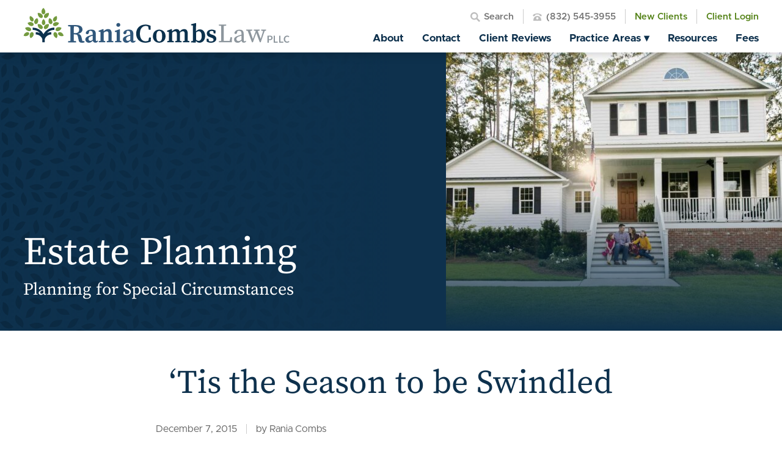

--- FILE ---
content_type: text/html; charset=UTF-8
request_url: https://raniacombslaw.com/resources/tis-the-season-to-be-swindled
body_size: 30537
content:
<!DOCTYPE html>
<html lang="en" class="page-loading">
<head>
	<meta charset="UTF-8" />
	<meta name="viewport" content="width=device-width, initial-scale=1">
	<meta name='robots' content='index, follow, max-image-preview:large, max-snippet:-1, max-video-preview:-1' />
	<style>img:is([sizes="auto" i], [sizes^="auto," i]) { contain-intrinsic-size: 3000px 1500px }</style>
	
	<!-- This site is optimized with the Yoast SEO Premium plugin v26.7 (Yoast SEO v26.7) - https://yoast.com/wordpress/plugins/seo/ -->
	<title>&#039;Tis the Season to be Swindled - Rania Combs Law, PLLC</title>
	<meta name="description" content="Several of my neighbors have recently received calls from individuals impersonating IRS agents. The callers claim that back taxes are..." />
	<link rel="canonical" href="https://raniacombslaw.com/resources/tis-the-season-to-be-swindled" />
	<meta property="og:locale" content="en_US" />
	<meta property="og:type" content="article" />
	<meta property="og:title" content="&#039;Tis the Season to be Swindled" />
	<meta property="og:description" content="Several of my neighbors have recently received calls from individuals impersonating IRS agents. The callers claim that back taxes are..." />
	<meta property="og:url" content="https://raniacombslaw.com/resources/tis-the-season-to-be-swindled/" />
	<meta property="og:site_name" content="Rania Combs Law, PLLC" />
	<meta property="article:published_time" content="2015-12-07T21:30:03+00:00" />
	<meta property="article:modified_time" content="2024-09-19T12:55:27+00:00" />
	<meta name="author" content="Rania Combs" />
	<meta name="twitter:card" content="summary_large_image" />
	<meta name="twitter:label1" content="Written by" />
	<meta name="twitter:data1" content="Rania Combs" />
	<meta name="twitter:label2" content="Est. reading time" />
	<meta name="twitter:data2" content="2 minutes" />
	<script type="application/ld+json" class="yoast-schema-graph">{"@context":"https://schema.org","@graph":[{"@type":"Article","@id":"https://raniacombslaw.com/resources/tis-the-season-to-be-swindled/#article","isPartOf":{"@id":"https://raniacombslaw.com/resources/tis-the-season-to-be-swindled/"},"author":{"name":"Rania Combs","@id":"https://raniacombslaw.com/#/schema/person/a442ac115dec6e804fb5b8ceda8fc6ab"},"headline":"&#8216;Tis the Season to be Swindled","datePublished":"2015-12-07T21:30:03+00:00","dateModified":"2024-09-19T12:55:27+00:00","mainEntityOfPage":{"@id":"https://raniacombslaw.com/resources/tis-the-season-to-be-swindled/"},"wordCount":323,"publisher":{"@id":"https://raniacombslaw.com/#organization"},"articleSection":["Estate Planning","Planning for Special Circumstances"],"inLanguage":"en-US"},{"@type":"WebPage","@id":"https://raniacombslaw.com/resources/tis-the-season-to-be-swindled/","url":"https://raniacombslaw.com/resources/tis-the-season-to-be-swindled/","name":"'Tis the Season to be Swindled - Rania Combs Law, PLLC","isPartOf":{"@id":"https://raniacombslaw.com/#website"},"datePublished":"2015-12-07T21:30:03+00:00","dateModified":"2024-09-19T12:55:27+00:00","description":"Several of my neighbors have recently received calls from individuals impersonating IRS agents. The callers claim that back taxes are...","breadcrumb":{"@id":"https://raniacombslaw.com/resources/tis-the-season-to-be-swindled/#breadcrumb"},"inLanguage":"en-US","potentialAction":[{"@type":"ReadAction","target":["https://raniacombslaw.com/resources/tis-the-season-to-be-swindled/"]}]},{"@type":"BreadcrumbList","@id":"https://raniacombslaw.com/resources/tis-the-season-to-be-swindled/#breadcrumb","itemListElement":[{"@type":"ListItem","position":1,"name":"Home","item":"https://raniacombslaw.com/"},{"@type":"ListItem","position":2,"name":"&#8216;Tis the Season to be Swindled"}]},{"@type":"WebSite","@id":"https://raniacombslaw.com/#website","url":"https://raniacombslaw.com/","name":"Rania Combs Law, PLLC","description":"Texas and North Carolina Wills Trusts and Estate Planning Attorney","publisher":{"@id":"https://raniacombslaw.com/#organization"},"potentialAction":[{"@type":"SearchAction","target":{"@type":"EntryPoint","urlTemplate":"https://raniacombslaw.com/?s={search_term_string}"},"query-input":{"@type":"PropertyValueSpecification","valueRequired":true,"valueName":"search_term_string"}}],"inLanguage":"en-US"},{"@type":"Organization","@id":"https://raniacombslaw.com/#organization","name":"Rania Combs Law, PLLC","url":"https://raniacombslaw.com/","logo":{"@type":"ImageObject","inLanguage":"en-US","@id":"https://raniacombslaw.com/#/schema/logo/image/","url":"https://raniacombslaw.com/wp-content/uploads/2023/08/Capture.jpg","contentUrl":"https://raniacombslaw.com/wp-content/uploads/2023/08/Capture.jpg","width":392,"height":379,"caption":"Rania Combs Law, PLLC"},"image":{"@id":"https://raniacombslaw.com/#/schema/logo/image/"}},{"@type":"Person","@id":"https://raniacombslaw.com/#/schema/person/a442ac115dec6e804fb5b8ceda8fc6ab","name":"Rania Combs","url":"https://raniacombslaw.com/resources/author/rania-combs"}]}</script>
	<!-- / Yoast SEO Premium plugin. -->


<link rel="alternate" type="application/rss+xml" title="Rania Combs Law, PLLC &raquo; Feed" href="https://raniacombslaw.com/feed" />
<link rel="alternate" type="application/rss+xml" title="Rania Combs Law, PLLC &raquo; Comments Feed" href="https://raniacombslaw.com/comments/feed" />
<link rel='stylesheet' id='formidable-css' href='https://raniacombslaw.com/wp-content/plugins/formidable/css/formidableforms.css?ver=12172041' type='text/css' media='all' />
<style id='classic-theme-styles-inline-css' type='text/css'>
/*! This file is auto-generated */
.wp-block-button__link{color:#fff;background-color:#32373c;border-radius:9999px;box-shadow:none;text-decoration:none;padding:calc(.667em + 2px) calc(1.333em + 2px);font-size:1.125em}.wp-block-file__button{background:#32373c;color:#fff;text-decoration:none}
</style>
<style id='safe-svg-svg-icon-style-inline-css' type='text/css'>
.safe-svg-cover{text-align:center}.safe-svg-cover .safe-svg-inside{display:inline-block;max-width:100%}.safe-svg-cover svg{fill:currentColor;height:100%;max-height:100%;max-width:100%;width:100%}

</style>
<style id='global-styles-inline-css' type='text/css'>
:root{--wp--preset--aspect-ratio--square: 1;--wp--preset--aspect-ratio--4-3: 4/3;--wp--preset--aspect-ratio--3-4: 3/4;--wp--preset--aspect-ratio--3-2: 3/2;--wp--preset--aspect-ratio--2-3: 2/3;--wp--preset--aspect-ratio--16-9: 16/9;--wp--preset--aspect-ratio--9-16: 9/16;--wp--preset--color--black: #000000;--wp--preset--color--cyan-bluish-gray: #abb8c3;--wp--preset--color--white: #ffffff;--wp--preset--color--pale-pink: #f78da7;--wp--preset--color--vivid-red: #cf2e2e;--wp--preset--color--luminous-vivid-orange: #ff6900;--wp--preset--color--luminous-vivid-amber: #fcb900;--wp--preset--color--light-green-cyan: #7bdcb5;--wp--preset--color--vivid-green-cyan: #00d084;--wp--preset--color--pale-cyan-blue: #8ed1fc;--wp--preset--color--vivid-cyan-blue: #0693e3;--wp--preset--color--vivid-purple: #9b51e0;--wp--preset--gradient--vivid-cyan-blue-to-vivid-purple: linear-gradient(135deg,rgba(6,147,227,1) 0%,rgb(155,81,224) 100%);--wp--preset--gradient--light-green-cyan-to-vivid-green-cyan: linear-gradient(135deg,rgb(122,220,180) 0%,rgb(0,208,130) 100%);--wp--preset--gradient--luminous-vivid-amber-to-luminous-vivid-orange: linear-gradient(135deg,rgba(252,185,0,1) 0%,rgba(255,105,0,1) 100%);--wp--preset--gradient--luminous-vivid-orange-to-vivid-red: linear-gradient(135deg,rgba(255,105,0,1) 0%,rgb(207,46,46) 100%);--wp--preset--gradient--very-light-gray-to-cyan-bluish-gray: linear-gradient(135deg,rgb(238,238,238) 0%,rgb(169,184,195) 100%);--wp--preset--gradient--cool-to-warm-spectrum: linear-gradient(135deg,rgb(74,234,220) 0%,rgb(151,120,209) 20%,rgb(207,42,186) 40%,rgb(238,44,130) 60%,rgb(251,105,98) 80%,rgb(254,248,76) 100%);--wp--preset--gradient--blush-light-purple: linear-gradient(135deg,rgb(255,206,236) 0%,rgb(152,150,240) 100%);--wp--preset--gradient--blush-bordeaux: linear-gradient(135deg,rgb(254,205,165) 0%,rgb(254,45,45) 50%,rgb(107,0,62) 100%);--wp--preset--gradient--luminous-dusk: linear-gradient(135deg,rgb(255,203,112) 0%,rgb(199,81,192) 50%,rgb(65,88,208) 100%);--wp--preset--gradient--pale-ocean: linear-gradient(135deg,rgb(255,245,203) 0%,rgb(182,227,212) 50%,rgb(51,167,181) 100%);--wp--preset--gradient--electric-grass: linear-gradient(135deg,rgb(202,248,128) 0%,rgb(113,206,126) 100%);--wp--preset--gradient--midnight: linear-gradient(135deg,rgb(2,3,129) 0%,rgb(40,116,252) 100%);--wp--preset--font-size--small: 13px;--wp--preset--font-size--medium: 20px;--wp--preset--font-size--large: 36px;--wp--preset--font-size--x-large: 42px;--wp--preset--spacing--20: 0.44rem;--wp--preset--spacing--30: 0.67rem;--wp--preset--spacing--40: 1rem;--wp--preset--spacing--50: 1.5rem;--wp--preset--spacing--60: 2.25rem;--wp--preset--spacing--70: 3.38rem;--wp--preset--spacing--80: 5.06rem;--wp--preset--shadow--natural: 6px 6px 9px rgba(0, 0, 0, 0.2);--wp--preset--shadow--deep: 12px 12px 50px rgba(0, 0, 0, 0.4);--wp--preset--shadow--sharp: 6px 6px 0px rgba(0, 0, 0, 0.2);--wp--preset--shadow--outlined: 6px 6px 0px -3px rgba(255, 255, 255, 1), 6px 6px rgba(0, 0, 0, 1);--wp--preset--shadow--crisp: 6px 6px 0px rgba(0, 0, 0, 1);}:where(.is-layout-flex){gap: 0.5em;}:where(.is-layout-grid){gap: 0.5em;}body .is-layout-flex{display: flex;}.is-layout-flex{flex-wrap: wrap;align-items: center;}.is-layout-flex > :is(*, div){margin: 0;}body .is-layout-grid{display: grid;}.is-layout-grid > :is(*, div){margin: 0;}:where(.wp-block-columns.is-layout-flex){gap: 2em;}:where(.wp-block-columns.is-layout-grid){gap: 2em;}:where(.wp-block-post-template.is-layout-flex){gap: 1.25em;}:where(.wp-block-post-template.is-layout-grid){gap: 1.25em;}.has-black-color{color: var(--wp--preset--color--black) !important;}.has-cyan-bluish-gray-color{color: var(--wp--preset--color--cyan-bluish-gray) !important;}.has-white-color{color: var(--wp--preset--color--white) !important;}.has-pale-pink-color{color: var(--wp--preset--color--pale-pink) !important;}.has-vivid-red-color{color: var(--wp--preset--color--vivid-red) !important;}.has-luminous-vivid-orange-color{color: var(--wp--preset--color--luminous-vivid-orange) !important;}.has-luminous-vivid-amber-color{color: var(--wp--preset--color--luminous-vivid-amber) !important;}.has-light-green-cyan-color{color: var(--wp--preset--color--light-green-cyan) !important;}.has-vivid-green-cyan-color{color: var(--wp--preset--color--vivid-green-cyan) !important;}.has-pale-cyan-blue-color{color: var(--wp--preset--color--pale-cyan-blue) !important;}.has-vivid-cyan-blue-color{color: var(--wp--preset--color--vivid-cyan-blue) !important;}.has-vivid-purple-color{color: var(--wp--preset--color--vivid-purple) !important;}.has-black-background-color{background-color: var(--wp--preset--color--black) !important;}.has-cyan-bluish-gray-background-color{background-color: var(--wp--preset--color--cyan-bluish-gray) !important;}.has-white-background-color{background-color: var(--wp--preset--color--white) !important;}.has-pale-pink-background-color{background-color: var(--wp--preset--color--pale-pink) !important;}.has-vivid-red-background-color{background-color: var(--wp--preset--color--vivid-red) !important;}.has-luminous-vivid-orange-background-color{background-color: var(--wp--preset--color--luminous-vivid-orange) !important;}.has-luminous-vivid-amber-background-color{background-color: var(--wp--preset--color--luminous-vivid-amber) !important;}.has-light-green-cyan-background-color{background-color: var(--wp--preset--color--light-green-cyan) !important;}.has-vivid-green-cyan-background-color{background-color: var(--wp--preset--color--vivid-green-cyan) !important;}.has-pale-cyan-blue-background-color{background-color: var(--wp--preset--color--pale-cyan-blue) !important;}.has-vivid-cyan-blue-background-color{background-color: var(--wp--preset--color--vivid-cyan-blue) !important;}.has-vivid-purple-background-color{background-color: var(--wp--preset--color--vivid-purple) !important;}.has-black-border-color{border-color: var(--wp--preset--color--black) !important;}.has-cyan-bluish-gray-border-color{border-color: var(--wp--preset--color--cyan-bluish-gray) !important;}.has-white-border-color{border-color: var(--wp--preset--color--white) !important;}.has-pale-pink-border-color{border-color: var(--wp--preset--color--pale-pink) !important;}.has-vivid-red-border-color{border-color: var(--wp--preset--color--vivid-red) !important;}.has-luminous-vivid-orange-border-color{border-color: var(--wp--preset--color--luminous-vivid-orange) !important;}.has-luminous-vivid-amber-border-color{border-color: var(--wp--preset--color--luminous-vivid-amber) !important;}.has-light-green-cyan-border-color{border-color: var(--wp--preset--color--light-green-cyan) !important;}.has-vivid-green-cyan-border-color{border-color: var(--wp--preset--color--vivid-green-cyan) !important;}.has-pale-cyan-blue-border-color{border-color: var(--wp--preset--color--pale-cyan-blue) !important;}.has-vivid-cyan-blue-border-color{border-color: var(--wp--preset--color--vivid-cyan-blue) !important;}.has-vivid-purple-border-color{border-color: var(--wp--preset--color--vivid-purple) !important;}.has-vivid-cyan-blue-to-vivid-purple-gradient-background{background: var(--wp--preset--gradient--vivid-cyan-blue-to-vivid-purple) !important;}.has-light-green-cyan-to-vivid-green-cyan-gradient-background{background: var(--wp--preset--gradient--light-green-cyan-to-vivid-green-cyan) !important;}.has-luminous-vivid-amber-to-luminous-vivid-orange-gradient-background{background: var(--wp--preset--gradient--luminous-vivid-amber-to-luminous-vivid-orange) !important;}.has-luminous-vivid-orange-to-vivid-red-gradient-background{background: var(--wp--preset--gradient--luminous-vivid-orange-to-vivid-red) !important;}.has-very-light-gray-to-cyan-bluish-gray-gradient-background{background: var(--wp--preset--gradient--very-light-gray-to-cyan-bluish-gray) !important;}.has-cool-to-warm-spectrum-gradient-background{background: var(--wp--preset--gradient--cool-to-warm-spectrum) !important;}.has-blush-light-purple-gradient-background{background: var(--wp--preset--gradient--blush-light-purple) !important;}.has-blush-bordeaux-gradient-background{background: var(--wp--preset--gradient--blush-bordeaux) !important;}.has-luminous-dusk-gradient-background{background: var(--wp--preset--gradient--luminous-dusk) !important;}.has-pale-ocean-gradient-background{background: var(--wp--preset--gradient--pale-ocean) !important;}.has-electric-grass-gradient-background{background: var(--wp--preset--gradient--electric-grass) !important;}.has-midnight-gradient-background{background: var(--wp--preset--gradient--midnight) !important;}.has-small-font-size{font-size: var(--wp--preset--font-size--small) !important;}.has-medium-font-size{font-size: var(--wp--preset--font-size--medium) !important;}.has-large-font-size{font-size: var(--wp--preset--font-size--large) !important;}.has-x-large-font-size{font-size: var(--wp--preset--font-size--x-large) !important;}
:where(.wp-block-post-template.is-layout-flex){gap: 1.25em;}:where(.wp-block-post-template.is-layout-grid){gap: 1.25em;}
:where(.wp-block-columns.is-layout-flex){gap: 2em;}:where(.wp-block-columns.is-layout-grid){gap: 2em;}
:root :where(.wp-block-pullquote){font-size: 1.5em;line-height: 1.6;}
</style>
<link rel='stylesheet' id='wpa-css-css' href='https://raniacombslaw.com/wp-content/plugins/honeypot/includes/css/wpa.css?ver=2.3.04' type='text/css' media='all' />
<script type="text/javascript" src="https://raniacombslaw.com/wp-includes/js/jquery/jquery.min.js" id="jquery-core-js"></script>
<script type="text/javascript" src="https://raniacombslaw.com/wp-includes/js/jquery/jquery-migrate.min.js" id="jquery-migrate-js"></script>
<script type="text/javascript" src="https://raniacombslaw.com/wp-content/plugins/honeypot/includes/js/wpa.js?ver=2.3.04" id="wpascript-js"></script>
<script type="text/javascript" id="wpascript-js-after">
/* <![CDATA[ */
wpa_field_info = {"wpa_field_name":"lscvas3815","wpa_field_value":441928,"wpa_add_test":"no"}
/* ]]> */
</script>
<link rel="https://api.w.org/" href="https://raniacombslaw.com/wp-json/" /><link rel="alternate" title="JSON" type="application/json" href="https://raniacombslaw.com/wp-json/wp/v2/posts/4304" /><link rel="alternate" title="oEmbed (JSON)" type="application/json+oembed" href="https://raniacombslaw.com/wp-json/oembed/1.0/embed?url=https%3A%2F%2Franiacombslaw.com%2Fresources%2Ftis-the-season-to-be-swindled" />
<link rel="alternate" title="oEmbed (XML)" type="text/xml+oembed" href="https://raniacombslaw.com/wp-json/oembed/1.0/embed?url=https%3A%2F%2Franiacombslaw.com%2Fresources%2Ftis-the-season-to-be-swindled&#038;format=xml" />
        <script type='text/javascript'>
        // Add your JS Code here, don't include the <script> tags
jQuery(document).ready(function($) {
    $("#nav-toggle").attr('aria-label', 'Button Nav Toggle');

    $('#practice-areas .pa-icon_icon img').each(function() {
        var img = $(this);
        
       var svg = new Image();
        svg.src = img.attr('src');
        svg.onload = function() {
            if (!img.attr('width') || !img.attr('height')) {
            img.attr('width', svg.width || 100); // Fallback width
            img.attr('height', svg.height || 100); // Fallback height
            }
        };
    });
})
        </script>

    <script>document.documentElement.className += " js";</script>
<style>
#table-of-contents{
    color:#395811;
}
</style>
<!-- Google Tag Manager -->
<script>(function(w,d,s,l,i){w[l]=w[l]||[];w[l].push({'gtm.start':
new Date().getTime(),event:'gtm.js'});var f=d.getElementsByTagName(s)[0],
j=d.createElement(s),dl=l!='dataLayer'?'&l='+l:'';j.async=true;j.src=
'https://www.googletagmanager.com/gtm.js?id='+i+dl;f.parentNode.insertBefore(j,f);
})(window,document,'script','dataLayer','GTM-KHBSTB3D');</script>
<!-- End Google Tag Manager -->
<meta name="google-site-verification" content="YtuFbLZH5q1KztFpGZvts6se-vQwK-ShdrtwrWgPCIQ" />
<script id='nitro-telemetry-meta' nitro-exclude>window.NPTelemetryMetadata={missReason: (!window.NITROPACK_STATE ? 'cache not found' : 'hit'),pageType: 'post',isEligibleForOptimization: true,}</script><script id='nitro-generic' nitro-exclude>(()=>{window.NitroPack=window.NitroPack||{coreVersion:"na",isCounted:!1};let e=document.createElement("script");if(e.src="https://nitroscripts.com/bCoMiyoNszixqYIptlBClbPprbMPzlht",e.async=!0,e.id="nitro-script",document.head.appendChild(e),!window.NitroPack.isCounted){window.NitroPack.isCounted=!0;let t=()=>{navigator.sendBeacon("https://to.getnitropack.com/p",JSON.stringify({siteId:"bCoMiyoNszixqYIptlBClbPprbMPzlht",url:window.location.href,isOptimized:!!window.IS_NITROPACK,coreVersion:"na",missReason:window.NPTelemetryMetadata?.missReason||"",pageType:window.NPTelemetryMetadata?.pageType||"",isEligibleForOptimization:!!window.NPTelemetryMetadata?.isEligibleForOptimization}))};(()=>{let e=()=>new Promise(e=>{"complete"===document.readyState?e():window.addEventListener("load",e)}),i=()=>new Promise(e=>{document.prerendering?document.addEventListener("prerenderingchange",e,{once:!0}):e()}),a=async()=>{await i(),await e(),t()};a()})(),window.addEventListener("pageshow",e=>{if(e.persisted){let i=document.prerendering||self.performance?.getEntriesByType?.("navigation")[0]?.activationStart>0;"visible"!==document.visibilityState||i||t()}})}})();</script><link rel="icon" href="https://raniacombslaw.com/wp-content/uploads/2023/08/cropped-Capture-32x32.jpg" sizes="32x32" />
<link rel="icon" href="https://raniacombslaw.com/wp-content/uploads/2023/08/cropped-Capture-192x192.jpg" sizes="192x192" />
<link rel="apple-touch-icon" href="https://raniacombslaw.com/wp-content/uploads/2023/08/cropped-Capture-180x180.jpg" />
<meta name="msapplication-TileImage" content="https://raniacombslaw.com/wp-content/uploads/2023/08/cropped-Capture-270x270.jpg" />

																												<link rel="preload" href="https://raniacombslaw.com/wp-content/themes/nmc_raniacombs/css/fonts/Metropolis-400.woff2" as="font" type="font/woff2" crossorigin="anonymous">
<link rel="preload" href="https://raniacombslaw.com/wp-content/themes/nmc_raniacombs/css/fonts/Metropolis-600.woff2" as="font" type="font/woff2" crossorigin="anonymous">
<link rel="preload" href="https://raniacombslaw.com/wp-content/themes/nmc_raniacombs/css/fonts/Metropolis-700.woff2" as="font" type="font/woff2" crossorigin="anonymous">
<link rel="preload" href="https://raniacombslaw.com/wp-content/themes/nmc_raniacombs/css/fonts/SourceSerifPro-400.woff2" as="font" type="font/woff2" crossorigin="anonymous">
<style>
@font-face {
	font-family: 'Metropolis';
	src: url(https://raniacombslaw.com/wp-content/themes/nmc_raniacombs/css/fonts/Metropolis-400.woff2);
	font-weight: 400;
	font-style: normal;
	font-display: fallback;
}
@font-face {
	font-family: 'Metropolis';
	src: url(https://raniacombslaw.com/wp-content/themes/nmc_raniacombs/css/fonts/Metropolis-600.woff2);
	font-weight: 600;
	font-style: normal;
	font-display: fallback;
}
@font-face {
	font-family: 'Metropolis';
	src: url(https://raniacombslaw.com/wp-content/themes/nmc_raniacombs/css/fonts/Metropolis-700.woff2);
	font-weight: 700;
	font-style: normal;
	font-display: fallback;
}
@font-face {
	font-family: 'SourceSerifPro';
	src: url(https://raniacombslaw.com/wp-content/themes/nmc_raniacombs/css/fonts/SourceSerifPro-400.woff2);
	font-weight: 400;
	font-style: normal;
	font-display: fallback;
}
</style>	<link rel="preconnect" href="https://fonts.googleapis.com">
	<link rel="preconnect" href="https://fonts.gstatic.com" crossorigin>
	<link href="https://fonts.googleapis.com/css2?family=Work+Sans:ital,wght@0,400;0,500;0,600;0,700;0,800;1,400;1,500;1,600;1,700;1,800&display=swap" rel="stylesheet">
	<style>
		/* Type */
/* Variables */
/* z-index */
/*! normalize.css v3.0.3 | MIT License | github.com/necolas/normalize.css */
/**
 * 1. Set default font family to sans-serif.
 * 2. Prevent iOS and IE text size adjust after device orientation change,
 *    without disabling user zoom.
 */
html {
  font-family: sans-serif;
  /* 1 */
  -ms-text-size-adjust: 100%;
  /* 2 */
  -webkit-text-size-adjust: 100%;
  /* 2 */
}
/**
 * Remove default margin.
 */
body {
  margin: 0;
}
/* HTML5 display definitions
   ========================================================================== */
/**
 * Correct `block` display not defined for any HTML5 element in IE 8/9.
 * Correct `block` display not defined for `details` or `summary` in IE 10/11
 * and Firefox.
 * Correct `block` display not defined for `main` in IE 11.
 */
article,
aside,
details,
figcaption,
figure,
footer,
header,
hgroup,
main,
menu,
nav,
section,
summary {
  display: block;
}
/**
 * 1. Correct `inline-block` display not defined in IE 8/9.
 * 2. Normalize vertical alignment of `progress` in Chrome, Firefox, and Opera.
 */
audio,
canvas,
progress,
video {
  display: inline-block;
  /* 1 */
  vertical-align: baseline;
  /* 2 */
}
/**
 * Prevent modern browsers from displaying `audio` without controls.
 * Remove excess height in iOS 5 devices.
 */
audio:not([controls]) {
  display: none;
  height: 0;
}
/**
 * Address `[hidden]` styling not present in IE 8/9/10.
 * Hide the `template` element in IE 8/9/10/11, Safari, and Firefox < 22.
 */
[hidden],
template {
  display: none;
}
/* Links
   ========================================================================== */
/**
 * Remove the gray background color from active links in IE 10.
 */
a {
  background-color: transparent;
}
/**
 * Improve readability of focused elements when they are also in an
 * active/hover state.
 */
a:active,
a:hover {
  outline: 0;
}
/* Text-level semantics
   ========================================================================== */
/**
 * Address styling not present in IE 8/9/10/11, Safari, and Chrome.
 */
abbr[title] {
  border-bottom: 1px dotted;
}
/**
 * Address style set to `bolder` in Firefox 4+, Safari, and Chrome.
 */
b,
strong {
  font-weight: bold;
}
/**
 * Address styling not present in Safari and Chrome.
 */
dfn {
  font-style: italic;
}
/**
 * Address variable `h1` font-size and margin within `section` and `article`
 * contexts in Firefox 4+, Safari, and Chrome.
 */
h1 {
  font-size: 2em;
  margin: 0 0 0.67em 0;
}
/**
 * Address styling not present in IE 8/9.
 */
mark {
  background: #ff0;
  color: #000;
}
/**
 * Address inconsistent and variable font size in all browsers.
 */
small {
  font-size: 80%;
}
/**
 * Prevent `sub` and `sup` affecting `line-height` in all browsers.
 */
sub,
sup {
  font-size: 75%;
  line-height: 0;
  position: relative;
  vertical-align: baseline;
}
sup {
  top: -0.5em;
}
sub {
  bottom: -0.25em;
}
/* Embedded content
   ========================================================================== */
/**
 * Remove border when inside `a` element in IE 8/9/10.
 */
img {
  border: 0;
}
/**
 * Correct overflow not hidden in IE 9/10/11.
 */
svg:not(:root) {
  overflow: hidden;
}
/* Grouping content
   ========================================================================== */
/**
 * Address margin not present in IE 8/9 and Safari.
 */
figure {
  margin: 1em 40px;
}
/**
 * Address differences between Firefox and other browsers.
 */
hr {
  box-sizing: content-box;
  height: 0;
}
/**
 * Contain overflow in all browsers.
 */
pre {
  overflow: auto;
}
/**
 * Address odd `em`-unit font size rendering in all browsers.
 */
code,
kbd,
pre,
samp {
  font-family: monospace, monospace;
  font-size: 1em;
}
/* Forms
   ========================================================================== */
/**
 * Known limitation: by default, Chrome and Safari on OS X allow very limited
 * styling of `select`, unless a `border` property is set.
 */
/**
 * 1. Correct color not being inherited.
 *    Known issue: affects color of disabled elements.
 * 2. Correct font properties not being inherited.
 * 3. Address margins set differently in Firefox 4+, Safari, and Chrome.
 */
button,
input,
optgroup,
select,
textarea {
  color: inherit;
  /* 1 */
  font: inherit;
  /* 2 */
  margin: 0;
  /* 3 */
}
/**
 * Address `overflow` set to `hidden` in IE 8/9/10/11.
 */
button {
  overflow: visible;
}
/**
 * Address inconsistent `text-transform` inheritance for `button` and `select`.
 * All other form control elements do not inherit `text-transform` values.
 * Correct `button` style inheritance in Firefox, IE 8/9/10/11, and Opera.
 * Correct `select` style inheritance in Firefox.
 */
button,
select {
  text-transform: none;
}
/**
 * 1. Avoid the WebKit bug in Android 4.0.* where (2) destroys native `audio`
 *    and `video` controls.
 * 2. Correct inability to style clickable `input` types in iOS.
 * 3. Improve usability and consistency of cursor style between image-type
 *    `input` and others.
 */
button,
html input[type="button"],
input[type="reset"],
input[type="submit"] {
  -webkit-appearance: button;
  /* 2 */
  cursor: pointer;
  /* 3 */
}
/**
 * Re-set default cursor for disabled elements.
 */
button[disabled],
html input[disabled] {
  cursor: default;
}
/**
 * Remove inner padding and border in Firefox 4+.
 */
button::-moz-focus-inner,
input::-moz-focus-inner {
  border: 0;
  padding: 0;
}
/**
 * Address Firefox 4+ setting `line-height` on `input` using `!important` in
 * the UA stylesheet.
 */
input {
  line-height: normal;
}
/**
 * It's recommended that you don't attempt to style these elements.
 * Firefox's implementation doesn't respect box-sizing, padding, or width.
 *
 * 1. Address box sizing set to `content-box` in IE 8/9/10.
 * 2. Remove excess padding in IE 8/9/10.
 */
input[type="checkbox"],
input[type="radio"] {
  box-sizing: border-box;
  /* 1 */
  padding: 0;
  /* 2 */
}
/**
 * Fix the cursor style for Chrome's increment/decrement buttons. For certain
 * `font-size` values of the `input`, it causes the cursor style of the
 * decrement button to change from `default` to `text`.
 */
input[type="number"]::-webkit-inner-spin-button,
input[type="number"]::-webkit-outer-spin-button {
  height: auto;
}
/**
 * 1. Address `appearance` set to `searchfield` in Safari and Chrome.
 * 2. Address `box-sizing` set to `border-box` in Safari and Chrome.
 */
input[type="search"] {
  -webkit-appearance: textfield;
  /* 1 */
  box-sizing: content-box;
  /* 2 */
}
/**
 * Remove inner padding and search cancel button in Safari and Chrome on OS X.
 * Safari (but not Chrome) clips the cancel button when the search input has
 * padding (and `textfield` appearance).
 */
input[type="search"]::-webkit-search-cancel-button,
input[type="search"]::-webkit-search-decoration {
  -webkit-appearance: none;
}
/**
 * Define consistent border, margin, and padding.
 */
fieldset {
  border: 1px solid #c0c0c0;
  margin: 0 2px;
  padding: 0.35em 0.625em 0.75em;
}
/**
 * 1. Correct `color` not being inherited in IE 8/9/10/11.
 * 2. Remove padding so people aren't caught out if they zero out fieldsets.
 */
legend {
  border: 0;
  /* 1 */
  padding: 0;
  /* 2 */
}
/**
 * Remove default vertical scrollbar in IE 8/9/10/11.
 */
textarea {
  overflow: auto;
}
/**
 * Don't inherit the `font-weight` (applied by a rule above).
 * NOTE: the default cannot safely be changed in Chrome and Safari on OS X.
 */
optgroup {
  font-weight: bold;
}
/* Tables
   ========================================================================== */
/**
 * Remove most spacing between table cells.
 */
table {
  border-collapse: collapse;
  border-spacing: 0;
}
td,
th {
  padding: 0;
}
/**
 * NMC Idioms
 *
 * These are common patterns we use in all of our
 * projects. They are consolidated here to keep code DRY.
 *
 */
* {
  box-sizing: border-box;
  -webkit-tap-highlight-color: rgba(0, 0, 0, 0);
}
/*  Hides text when using image replacement */
/*  Removes bullets, margin, and padding from list */
/*  Removes webkit styling from form element */
/* Removes various browser styling for select boxes */
/* Fixed Aspect Ratio Sized Box */
/*  Set width and height of element to that of its parent */
/*  Position element absolutely to 0,0 */
/*  Position element absolutely and set its width and height to that of its parent (useful for slideshows) */
/*  Default for pseudoelements */
/*  The micro clearfix http://nicolasgallagher.com/micro-clearfix-hack/ */
/* Add placeholder rules for multiple browsers. Useage:
    .placeholder({
        color: #fff;
        font-weight: bold;
    });
*/
/* Slider */
.slick-slider {
  position: relative;
  display: block;
  box-sizing: border-box;
  -webkit-touch-callout: none;
  -webkit-user-select: none;
  -khtml-user-select: none;
  -moz-user-select: none;
  -ms-user-select: none;
  user-select: none;
  -ms-touch-action: pan-y;
  touch-action: pan-y;
  -webkit-tap-highlight-color: transparent;
}
.slick-list {
  position: relative;
  overflow: hidden;
  display: block;
  margin: 0;
  padding: 0;
}
.slick-list:focus {
  outline: none;
}
.slick-list.dragging {
  cursor: pointer;
}
.slick-slider .slick-track,
.slick-slider .slick-list {
  -webkit-transform: translate3d(0, 0, 0);
  -moz-transform: translate3d(0, 0, 0);
  -ms-transform: translate3d(0, 0, 0);
  -o-transform: translate3d(0, 0, 0);
  transform: translate3d(0, 0, 0);
}
.slick-track {
  position: relative;
  left: 0;
  top: 0;
  display: block;
  margin-left: auto;
  margin-right: auto;
}
.slick-track:before,
.slick-track:after {
  content: "";
  display: table;
}
.slick-track:after {
  clear: both;
}
.slick-loading .slick-track {
  visibility: hidden;
}
.slick-slide {
  float: left;
  height: 100%;
  min-height: 1px;
  display: none;
}
[dir="rtl"] .slick-slide {
  float: right;
}
.slick-slide img {
  display: block;
}
.slick-slide.slick-loading img {
  display: none;
}
.slick-slide.dragging img {
  pointer-events: none;
}
.slick-initialized .slick-slide {
  display: block;
}
.slick-loading .slick-slide {
  visibility: hidden;
}
.slick-vertical .slick-slide {
  display: block;
  height: auto;
  border: 1px solid transparent;
}
.slick-arrow.slick-hidden {
  display: none;
}
.lity {
  z-index: 9990;
  position: fixed;
  top: 0;
  right: 0;
  bottom: 0;
  left: 0;
  white-space: nowrap;
  background: #0b0b0b;
  background: rgba(255, 255, 255, 0.98);
  outline: none !important;
  opacity: 0;
  transition: opacity 0.3s ease;
}
.lity.lity-opened {
  opacity: 1;
}
.lity.lity-closed {
  opacity: 0;
}
.lity * {
  box-sizing: border-box;
}
.lity-wrap {
  z-index: 9990;
  position: fixed;
  top: 0;
  right: 0;
  bottom: 0;
  left: 0;
  text-align: center;
  outline: none !important;
}
.lity-wrap:before {
  content: '';
  display: inline-block;
  height: 100%;
  vertical-align: middle;
  margin-right: -0.25em;
}
.lity-loader {
  z-index: 9991;
  color: #fff;
  position: absolute;
  top: 50%;
  margin-top: -0.8em;
  width: 100%;
  text-align: center;
  font-size: 14px;
  font-family: Arial, Helvetica, sans-serif;
  opacity: 0;
  transition: opacity 0.3s ease;
}
.lity-loading .lity-loader {
  opacity: 1;
}
.lity-container {
  z-index: 9992;
  position: relative;
  text-align: left;
  vertical-align: middle;
  display: inline-block;
  white-space: normal;
  max-width: 100%;
  max-height: 100%;
  outline: none !important;
}
.lity-container > .lity-close {
  display: none;
}
.lity-content {
  z-index: 9993;
  width: 100%;
  transform: scale(1);
  transition: transform 0.3s ease;
}
.lity-loading .lity-content,
.lity-closed .lity-content {
  transform: scale(0.8);
}
.lity-content:after {
  content: '';
  position: absolute;
  left: 0;
  top: 0;
  bottom: 0;
  display: block;
  right: 0;
  width: auto;
  height: auto;
  z-index: -1;
  box-shadow: none;
}
.lity-close {
  z-index: 9994;
  width: 35px;
  height: 35px;
  position: fixed;
  right: 0;
  top: 0;
  -webkit-appearance: none;
  cursor: pointer;
  text-decoration: none;
  text-align: center;
  padding: 0;
  color: #333;
  font-style: normal;
  font-size: 35px;
  font-family: Arial, Baskerville, monospace;
  line-height: 35px;
  text-shadow: none;
  border: 0;
  background: none;
  outline: none;
  box-shadow: none;
}
.lity-close::-moz-focus-inner {
  border: 0;
  padding: 0;
}
.lity-close:hover,
.lity-close:focus,
.lity-close:active,
.lity-close:visited {
  text-decoration: none;
  text-align: center;
  padding: 0;
  color: #333;
  font-style: normal;
  font-size: 35px;
  font-family: Arial, Baskerville, monospace;
  line-height: 35px;
  text-shadow: none;
  border: 0;
  background: none;
  outline: none;
  box-shadow: none;
}
.lity-close:active {
  top: 1px;
}
/* Image */
.lity-image img {
  max-width: 100%;
  display: block;
  line-height: 0;
  border: 0;
}
/* iFrame */
.lity-iframe .lity-container,
.lity-youtube .lity-container,
.lity-vimeo .lity-container,
.lity-facebookvideo .lity-container,
.lity-googlemaps .lity-container {
  width: 100%;
  max-width: 964px;
}
.lity-iframe-container {
  width: 100%;
  height: 0;
  padding-top: 56.25%;
  overflow: auto;
  pointer-events: auto;
  transform: translateZ(0);
  -webkit-overflow-scrolling: touch;
}
.lity-iframe-container iframe {
  position: absolute;
  display: block;
  top: 0;
  left: 0;
  width: 100%;
  height: 100%;
  box-shadow: none;
  background: #000;
}
.lity-hide {
  display: none;
}
*::-moz-selection {
  color: #fff !important;
  background: #0e314d;
}
*::selection {
  color: #fff !important;
  background: #0e314d;
}
html,
body {
  font-size: 16px;
  font-family: 'Metropolis', sans-serif;
  color: #333;
  -webkit-font-smoothing: antialiased;
}
ul,
ol,
dl,
p,
blockquote,
table,
form,
pre {
  margin: 0 0 2em;
  line-height: 1.875;
}
ul:last-child,
ol:last-child,
dl:last-child,
p:last-child,
blockquote:last-child,
table:last-child,
form:last-child,
pre:last-child {
  margin-bottom: 0;
}
h1 {
  margin: 1em 0 0.5em;
  font-family: 'SourceSerifPro', 'Georgia', serif;
  font-weight: 400;
  line-height: 1.25;
  color: #0e314d;
  margin-bottom: 0.35em;
  font-size: 64px;
  line-height: 1;
}
h1:first-child {
  margin-top: 0;
}
h1:last-child {
  margin-bottom: 0;
}
@media (max-width: 900px) {
  h1 {
    font-size: 50px;
  }
}
@media (max-width: 600px) {
  h1 {
    font-size: 36px;
  }
}
h2 {
  margin: 1em 0 0.5em;
  font-family: 'SourceSerifPro', 'Georgia', serif;
  font-weight: 400;
  line-height: 1.25;
  color: #0e314d;
  font-size: 42px;
}
h2:first-child {
  margin-top: 0;
}
h2:last-child {
  margin-bottom: 0;
}
@media (max-width: 600px) {
  h2 {
    font-size: 32px;
  }
}
h3 {
  margin: 1em 0 0.5em;
  font-family: 'SourceSerifPro', 'Georgia', serif;
  font-weight: 400;
  line-height: 1.25;
  color: #0e314d;
  font-size: 36px;
}
h3:first-child {
  margin-top: 0;
}
h3:last-child {
  margin-bottom: 0;
}
@media (max-width: 600px) {
  h3 {
    font-size: 28px;
  }
}
h4 {
  margin: 1em 0 0.5em;
  font-family: 'SourceSerifPro', 'Georgia', serif;
  font-weight: 400;
  line-height: 1.25;
  color: #0e314d;
  font-size: 32px;
}
h4:first-child {
  margin-top: 0;
}
h4:last-child {
  margin-bottom: 0;
}
@media (max-width: 600px) {
  h4 {
    font-size: 24px;
  }
}
h5 {
  margin: 1em 0 0.5em;
  font-family: 'SourceSerifPro', 'Georgia', serif;
  font-weight: 400;
  line-height: 1.25;
  color: #0e314d;
  font-size: 28px;
}
h5:first-child {
  margin-top: 0;
}
h5:last-child {
  margin-bottom: 0;
}
@media (max-width: 600px) {
  h5 {
    font-size: 20px;
  }
}
h6 {
  margin: 1em 0 0.5em;
  font-family: 'SourceSerifPro', 'Georgia', serif;
  font-weight: 400;
  line-height: 1.25;
  color: #0e314d;
  font-size: 24px;
  font-family: 'Metropolis', sans-serif;
  font-weight: 700;
}
h6:first-child {
  margin-top: 0;
}
h6:last-child {
  margin-bottom: 0;
}
a {
  color: #558319;
  text-decoration: none;
  border-bottom: 1px solid rgba(85, 131, 25, 0.5);
  transition: 200ms ease-out;
  transition: 200ms;
}
a[href] {
  cursor: pointer;
}
a > * {
  transition: 200ms ease-out;
  transition: 200ms;
}
a svg path {
  transition: 200ms ease-out;
  transition: 200ms;
}
a[href^="tel:"] {
  white-space: nowrap;
}
a:hover {
  color: #395811;
  border-bottom-color: rgba(85, 131, 25, 0.5);
}
hr {
  clear: both;
  border: none;
  border-top: 1px solid #ccc;
}
strong,
b {
  font-weight: 700;
}
em,
i {
  font-style: italic;
}
.noList {
  list-style: none;
  margin: 0;
  padding: 0;
}
.noList li:before {
  display: none;
}
ul {
  padding-left: 25px;
}
ul li {
  margin-bottom: 1em;
}
ul.noList {
  list-style: none;
  margin: 0;
  padding: 0;
}
ul.noList li:before {
  display: none;
}
ol {
  padding-left: 25px;
}
ol li {
  margin-bottom: 0.5em;
}
ol.noList {
  list-style: none;
  margin: 0;
  padding: 0;
}
ol.noList li:before {
  display: none;
}
dl dt {
  margin-top: 1em;
  font-size: 18px;
}
dl dt:first-child {
  margin-top: 0;
}
dl dd {
  margin-bottom: 0.6em;
  margin-left: 0;
}
dl.inline-list dt {
  clear: left;
  float: left;
  margin-right: 10px;
}
dl.inline-list dt.block-item {
  float: none;
}
@media (max-width: 600px) {
  dl.inline-list dt {
    float: none;
    margin-right: 0;
  }
  dl.inline-list dd {
    margin-left: 0;
  }
}
.btn,
input[type="submit"],
button[type="submit"] {
  position: relative;
  z-index: 1;
  display: inline-block;
  padding: 17px 45px;
  max-width: 100%;
  line-height: 1;
  font-size: 18px;
  font-family: 'Metropolis', sans-serif;
  font-weight: 700;
  text-align: center;
  text-decoration: none !important;
  color: #fff;
  background: #558319;
  border: none;
  border-radius: 0;
  box-shadow: none;
  -webkit-appearance: none;
  cursor: pointer;
  vertical-align: middle;
  overflow: hidden;
  transition: background 200ms, color 200ms;
}
.btn:hover,
input[type="submit"]:hover,
button[type="submit"]:hover {
  color: #fff;
  background: #71ae21;
}
.btn:focus,
input[type="submit"]:focus,
button[type="submit"]:focus {
  background: #71ae21;
}
.btn.disabled,
input[type="submit"].disabled,
button[type="submit"].disabled {
  background: #aaa;
  pointer-events: none;
}
.select {
  display: block;
  -webkit-appearance: none;
  -moz-appearance: none;
  padding: 0 45px 0 15px;
  width: 100%;
  height: 50px;
  color: #333;
  background: #fff url(https://raniacombslaw.com/wp-content/themes/nmc_raniacombs/assets/select-arrow.svg) calc(100% - 15px) 50% no-repeat;
  background-size: 15px 9px;
  border: 1px solid #d4dbe0;
  border-radius: 0;
  transition: 200ms;
}
.select::-ms-expand {
  display: none;
}
.select:focus {
  outline: none;
  border-color: #0e314d;
}
.form {
  font-family: 'Metropolis', sans-serif;
  font-size: 16px;
}
.form.wufoo ul {
  list-style: none;
  margin: 0;
  padding: 0;
}
.form.wufoo ul li:before {
  display: none;
}
.form.wufoo li.hide {
  display: none;
}
.form.wufoo li.name {
  display: flex;
  justify-content: space-between;
  flex-wrap: wrap;
  margin: 0;
}
.form.wufoo li.name label {
  width: 100%;
}
.form.wufoo li.name .half {
  width: calc(50% - 10px);
  display: block;
}
.form.wufoo li.name .half label {
  margin: 5px 0 10px;
  color: rgba(0, 0, 0, 0.7);
}
@media (max-width: 800px) {
  .form.wufoo li.name .half {
    width: 100%;
  }
}
.form legend {
  display: none;
}
.form fieldset {
  margin-bottom: 1.5em;
  padding: 0;
  border: none;
}
.form .frm_form_field {
  margin-bottom: 1.5em;
}
.form .frm_verify {
  display: none;
}
.form label {
  display: block;
  margin: 0 0 10px;
  line-height: 1.2;
  font-weight: 700;
}
.form input[type="text"],
.form input[type="search"],
.form input[type="password"],
.form input[type="tel"],
.form input[type="email"],
.form input[type="number"],
.form input[type="url"],
.form textarea {
  display: block;
  padding: 0 15px;
  width: 100%;
  height: 50px;
  line-height: 1.2;
  border: 1px solid #d4dbe0;
  background: #fff;
  box-shadow: none;
  border-radius: 0 !important;
  -webkit-appearance: none;
  box-sizing: border-box;
  transition: 200ms;
}
.form input[type="text"]:focus,
.form input[type="search"]:focus,
.form input[type="password"]:focus,
.form input[type="tel"]:focus,
.form input[type="email"]:focus,
.form input[type="number"]:focus,
.form input[type="url"]:focus,
.form textarea:focus {
  outline: none;
  border-color: #0e314d;
}
.form textarea {
  padding: 15px;
  height: 100px;
}
.form select {
  display: block;
  -webkit-appearance: none;
  -moz-appearance: none;
  padding: 0 45px 0 15px;
  width: 100%;
  height: 50px;
  color: #333;
  background: #fff url(https://raniacombslaw.com/wp-content/themes/nmc_raniacombs/assets/select-arrow.svg) calc(100% - 15px) 50% no-repeat;
  background-size: 15px 9px;
  border: 1px solid #d4dbe0;
  border-radius: 0;
  transition: 200ms;
}
.form select::-ms-expand {
  display: none;
}
.form select:focus {
  outline: none;
  border-color: #0e314d;
}
.form .disclaimer-text {
  margin: 1em 0 2em;
  font-size: 12px;
  font-style: italic;
}
form {
  font-family: 'Metropolis', sans-serif;
  font-size: 16px;
}
form.wufoo ul {
  list-style: none;
  margin: 0;
  padding: 0;
}
form.wufoo ul li:before {
  display: none;
}
form.wufoo li.hide {
  display: none;
}
form.wufoo li.name {
  display: flex;
  justify-content: space-between;
  flex-wrap: wrap;
  margin: 0;
}
form.wufoo li.name label {
  width: 100%;
}
form.wufoo li.name .half {
  width: calc(50% - 10px);
  display: block;
}
form.wufoo li.name .half label {
  margin: 5px 0 10px;
  color: rgba(0, 0, 0, 0.7);
}
@media (max-width: 800px) {
  form.wufoo li.name .half {
    width: 100%;
  }
}
form legend {
  display: none;
}
form fieldset {
  margin-bottom: 1.5em;
  padding: 0;
  border: none;
}
form .frm_form_field {
  margin-bottom: 1.5em;
}
form .frm_verify {
  display: none;
}
form label {
  display: block;
  margin: 0 0 10px;
  line-height: 1.2;
  font-weight: 700;
}
form input[type="text"],
form input[type="search"],
form input[type="password"],
form input[type="tel"],
form input[type="email"],
form input[type="number"],
form input[type="url"],
form textarea {
  display: block;
  padding: 0 15px;
  width: 100%;
  height: 50px;
  line-height: 1.2;
  border: 1px solid #d4dbe0;
  background: #fff;
  box-shadow: none;
  border-radius: 0 !important;
  -webkit-appearance: none;
  box-sizing: border-box;
  transition: 200ms;
}
form input[type="text"]:focus,
form input[type="search"]:focus,
form input[type="password"]:focus,
form input[type="tel"]:focus,
form input[type="email"]:focus,
form input[type="number"]:focus,
form input[type="url"]:focus,
form textarea:focus {
  outline: none;
  border-color: #0e314d;
}
form textarea {
  padding: 15px;
  height: 100px;
}
form select {
  display: block;
  -webkit-appearance: none;
  -moz-appearance: none;
  padding: 0 45px 0 15px;
  width: 100%;
  height: 50px;
  color: #333;
  background: #fff url(https://raniacombslaw.com/wp-content/themes/nmc_raniacombs/assets/select-arrow.svg) calc(100% - 15px) 50% no-repeat;
  background-size: 15px 9px;
  border: 1px solid #d4dbe0;
  border-radius: 0;
  transition: 200ms;
}
form select::-ms-expand {
  display: none;
}
form select:focus {
  outline: none;
  border-color: #0e314d;
}
form .disclaimer-text {
  margin: 1em 0 2em;
  font-size: 12px;
  font-style: italic;
}
.placeholder {
  opacity: 1;
  color: #ccc;
}
::-webkit-input-placeholder {
  opacity: 1;
  color: #ccc;
}
:-moz-placeholder {
  opacity: 1;
  color: #ccc;
}
::-moz-placeholder {
  opacity: 1;
  color: #ccc;
}
:-ms-input-placeholder {
  opacity: 1;
  color: #ccc;
}
html {
  overflow-x: hidden;
}
.bound-none {
  position: relative;
  margin: 0 auto;
  width: 100%;
}
.bound-maximum {
  position: relative;
  margin: 0 auto;
  width: 94vw;
}
@media (max-width: 600px) {
  .bound-maximum {
    width: 88vw;
  }
}
.bound-layout {
  position: relative;
  margin: 0 auto;
  width: 94vw;
  max-width: 1080px;
}
@media (max-width: 600px) {
  .bound-layout {
    width: 88vw;
  }
}
.bound-wide {
  position: relative;
  margin: 0 auto;
  width: 94vw;
  max-width: 1290px;
}
@media (max-width: 600px) {
  .bound-wide {
    width: 88vw;
  }
}
.bound-narrow {
  position: relative;
  margin: 0 auto;
  width: 94vw;
  max-width: 770px;
}
@media (max-width: 600px) {
  .bound-narrow {
    width: 88vw;
  }
}
.footer {
  background: #0e314d;
}
.footer-top {
  padding: 55px 0;
}
.footer-top_layout {
  display: flex;
  justify-content: space-between;
}
.footer-logo {
  margin-bottom: 76px;
  width: 274px;
}
.footer-connect_item {
  position: relative;
  margin-bottom: 1em;
  padding-left: 25px;
  line-height: 1.2;
  font-weight: 600;
  font-size: 17px;
  color: #fff;
}
.footer-connect_item .item-link {
  color: #fff;
  border-color: rgba(255, 255, 255, 0.5);
}
.footer-connect_item .item-link:hover {
  color: #40680D;
  border-color: #40680D;
}
.footer-connect_item-img {
  position: absolute;
  left: 0;
  top: 2px;
}
.footer-top_right {
  flex-basis: 620px;
  margin-left: 35px;
}
.footer-form-heading {
  margin: 0 0 0.25em;
  font-size: 54px;
  color: #fff;
}
.footer-form {
  display: flex;
  flex-wrap: wrap;
  justify-content: space-between;
}
.footer-form_field {
  flex-basis: 100%;
  margin-bottom: 12px;
}
.footer-form_field.half {
  flex-basis: 49.25%;
}
.footer-form_submit {
  margin-left: auto;
}
.btn.footer-form_submit-btn {
  padding: 17px 25px;
}
.footer-form_label {
  margin-bottom: 5px;
  font-weight: 400;
  color: #fff;
}
.footer form label {
  color: white;
}
.footer form.wufoo ul {
  list-style: none;
  margin: 0;
  padding: 0;
}
.footer form.wufoo ul li:before {
  display: none;
}
.footer form.wufoo li.hide {
  display: none;
}
.footer form.wufoo label {
  color: white;
}
.footer form.wufoo li.name {
  display: flex;
  justify-content: space-between;
  flex-wrap: wrap;
  margin: 0;
}
.footer form.wufoo li.name label {
  width: 100%;
}
.footer form.wufoo li.name .half {
  width: calc(50% - 10px);
  display: block;
}
.footer form.wufoo li.name .half label {
  margin: 5px 0 10px;
  color: rgba(255, 255, 255, 0.7);
}
@media (max-width: 800px) {
  .footer form.wufoo li.name .half {
    width: 100%;
  }
}
.footer .frm_style_formidable-style.with_frm_style .form-field {
  margin-bottom: 12px;
}
.footer .frm_style_formidable-style.with_frm_style .frm_primary_label {
  margin-bottom: 5px;
  padding: 0;
  text-align: left;
  font-size: 16px;
  font-weight: 400;
  color: #fff;
}
.footer .frm_style_formidable-style.with_frm_style .frm_blank_field label,
.footer .frm_style_formidable-style.with_frm_style .frm_error {
  color: #fff;
}
.footer .frm_style_formidable-style.with_frm_style .frm_error {
  font-size: 13px;
}
.footer .frm_style_formidable-style.with_frm_style .frm_submit {
  margin-left: auto;
}
.footer .frm_style_formidable-style.with_frm_style .frm_button_submit {
  padding: 17px 25px;
}
.footer-bottom {
  padding: 36px 0;
  font-size: 13px;
  text-align: center;
  color: rgba(255, 255, 255, 0.6);
  border-top: 1px solid #09263e;
}
.footer-bottom a {
  color: rgba(255, 255, 255, 0.6);
  border-bottom: none;
}
.footer-bottom a:hover {
  color: #fff;
}
.footer-bottom_layout {
  max-width: 960px;
}
.footer-legal-nav {
  display: flex;
  justify-content: center;
}
.footer-legal-nav_item {
  line-height: 1;
}
.footer-legal-nav_item:not(:first-child) {
  margin-left: 8px;
  padding-left: 8px;
  border-left: 1px solid rgba(255, 255, 255, 0.6);
}
@media (max-width: 800px) {
  .footer-form-heading {
    font-size: 36px;
  }
  .footer-form_field.half {
    flex-basis: 100%;
  }
  .footer-legal-nav {
    flex-wrap: wrap;
    align-items: center;
  }
  .footer-legal-nav_item {
    margin: 0 0 10px !important;
    padding: 0 15px !important;
    border: none !important;
    flex-basis: 100%;
  }
  .footer-legal-nav_item.nav-link {
    flex-basis: auto;
    border-left: 1px solid rgba(255, 255, 255, 0.6) !important;
  }
  .footer-legal-nav_item.nav-link.first {
    border-left: none !important;
  }
}
@media (max-width: 600px) {
  .footer-top_layout {
    display: block;
  }
  .footer-top_left {
    margin: 0 auto 50px;
    max-width: 450px;
  }
  .footer-logo {
    margin: 0 auto 50px;
  }
  .footer-connect {
    display: flex;
    flex-direction: column;
    align-items: center;
  }
  .footer-connect_item {
    text-align: center;
  }
  .footer-top_right {
    margin: 0 auto;
    max-width: 450px;
  }
  .footer-bottom {
    font-size: 12px;
    line-height: 1.2;
  }
  .footer-bottom_layout {
    max-width: 450px;
  }
}
.header {
  position: relative;
  z-index: 10;
  background: #fff;
  box-shadow: 0 2px 16px 0 rgba(0, 0, 0, 0.2);
}
.header > .bound-maximum {
  height: 100%;
}
.header a {
  color: inherit;
  border-bottom: none;
  transition: color 200ms;
}
.header a:hover {
  color: inherit;
}
.header-layout {
  display: flex;
  justify-content: space-between;
  align-items: center;
  height: 100%;
}
.header-layout_group {
  display: flex;
  align-items: center;
}
.header-layout_group:last-child {
  align-self: flex-end;
}
.logo {
  width: 436px;
}
.logo svg {
  width: 436px;
  height: 57.3px;
}
.logo_a {
  display: block;
  transition: none;
}
.nav-toggle {
  display: none;
}
.primary-nav {
  height: 46px;
  font-size: 17px;
}
.mainNav_ul {
  list-style: none;
  margin: 0;
  padding: 0;
}
.mainNav_ul li:before {
  display: none;
}
.mainNav_ul.-depth-1 {
  display: flex;
  align-items: center;
  height: 100%;
}
.mainNav_li.-depth-1 {
  display: flex;
  align-items: center;
  position: relative;
  margin: 0;
  height: 100%;
}
.mainNav_li.-depth-1:last-child .mainNav_a.-depth-1 {
  padding-right: 0;
}
.mainNav_a.-depth-1 {
  display: flex;
  align-items: center;
  padding: 0 15px;
  height: 100%;
  line-height: 1.2;
  text-align: center;
  color: #0e314d;
  font-weight: 700;
}
.mainNav_a.-depth-1[aria-haspopup="true"]:after {
  content: '▾';
  margin-left: 5px;
}
.mainNav_subnav-toggle.-depth-1 {
  display: none;
}
.mainNav_ul.-depth-2 {
  opacity: 0;
  visibility: hidden;
  transition: 200ms;
  position: absolute;
  left: 50%;
  top: 100%;
  transform: translate(-50%, 0);
  padding: 30px;
  width: 250px;
  background: #f6f6f6;
  box-shadow: 0 2px 3px 0 rgba(0, 0, 0, 0.2);
}
.mainNav_li.-depth-2 {
  margin: 15px 0 0;
  line-height: 1.2;
  text-align: center;
}
.mainNav_li.-depth-2:first-child {
  margin-top: 0;
}
.mainNav_a.-depth-2 {
  color: #0e314d;
}
.mainNav_a.-depth-2:hover {
  color: rgba(14, 49, 77, 0.7);
}
.mainNav_li.-depth-1.-current .mainNav_a.-depth-1,
.mainNav_li.-depth-1:hover .mainNav_a.-depth-1,
.mainNav_li.-depth-1.-focus .mainNav_a.-depth-1 {
  position: relative;
}
.mainNav_li.-depth-1.-current .mainNav_a.-depth-1:before,
.mainNav_li.-depth-1:hover .mainNav_a.-depth-1:before,
.mainNav_li.-depth-1.-focus .mainNav_a.-depth-1:before {
  content: '';
  position: absolute;
  left: 15px;
  right: 15px;
  bottom: 7px;
  height: 0;
  border-bottom: 3px solid #558319;
}
.mainNav_li.-depth-1:last-child .mainNav_a.-depth-1:before {
  right: 0;
}
.mainNav_li.-depth-1:hover .mainNav_ul.-depth-2,
.mainNav_li.-depth-1.-focus .mainNav_ul.-depth-2 {
  opacity: 1;
  visibility: visible;
}
.secondary-nav {
  display: flex;
  justify-content: flex-end;
  position: absolute;
  right: 0;
  top: 15px;
  font-weight: 700;
  line-height: 1.5;
}
.secondary-nav_item:not(:first-child) {
  margin-left: 15px;
  padding-left: 15px;
  border-left: 1px solid #ccc;
}
.secondary-nav_a {
  color: #333;
  font-weight: 600;
  text-align: center;
}
.secondary-nav_a.text {
  font-size: 15px;
  color: #558319;
}
.secondary-nav_a.text:hover {
  color: #0e314d;
}
.secondary-nav_a.search,
.secondary-nav_a.phone {
  position: relative;
  padding-left: 22px;
  font-size: 15px;
  color: #777;
}
.secondary-nav_a.search:hover,
.secondary-nav_a.phone:hover {
  color: #333;
}
.secondary-nav_a svg {
  display: block;
  position: absolute;
  left: 0;
  top: 0;
}
.secondary-nav_a.phone svg {
  top: 2px;
}
.secondary-nav_icon {
  display: block;
  position: absolute;
  left: 0;
  top: 0;
}
.secondary-nav_icon.phone-icon {
  top: 2px;
}
@media (max-width: 1000px) {
  .logo {
    width: 220px;
  }
  .logo svg {
    width: 220px;
    height: 29px;
  }
  .primary-nav {
    font-size: 16px;
  }
  .primary-nav .mainNav_a.-depth-1 {
    padding: 5px 10px;
  }
}
@media (max-width: 900px) {
  .header-layout_group:last-child {
    align-self: auto;
  }
  .nav-toggle {
    display: block;
    position: relative;
    z-index: 3;
    padding: 15px;
    border: none;
    background: none;
  }
  .nav-toggle:focus {
    outline: 1px solid #333;
  }
  .nav-toggle_span {
    display: block;
  }
  .nav-toggle_span.icon {
    position: relative;
    width: 30px;
    height: 24px;
  }
  .nav-toggle_span.icon > span {
    position: absolute;
    left: 0;
    width: 100%;
    height: 2px;
    background: #0e314d;
    transform: translate3d(0, 0, 0);
  }
  .nav-toggle_span.t {
    top: 0;
  }
  .nav-toggle_span.m {
    top: calc(50% - 1px);
  }
  .nav-toggle_span.b {
    top: calc(100% - 2px);
  }
  .nav-open .nav-toggle_span.t {
    transform: translate3d(0, 11px, 0) rotate(-45deg);
  }
  .nav-open .nav-toggle_span.m {
    opacity: 0;
  }
  .nav-open .nav-toggle_span.b {
    transform: translate3d(0, -11px, 0) rotate(45deg);
  }
  .primary-nav {
    position: fixed;
    left: 0;
    top: 0;
    z-index: 2;
    overflow-y: auto;
    margin: 0;
    width: 100%;
    font-size: 16px;
    background: transparent;
    transition: 200ms ease-in;
    opacity: 0;
    visibility: hidden;
  }
  .mainNav_ul.-depth-1 {
    display: block;
    position: relative;
    padding: 25px;
    background: #0e314d;
  }
  .mainNav_li.-depth-1 {
    display: flex;
    justify-content: space-between;
    flex-wrap: wrap;
    margin: 0;
    height: auto;
    line-height: 1.2;
    border-top: 1px solid rgba(255, 255, 255, 0.2);
  }
  .mainNav_li.-depth-1:first-child {
    border-top: none;
  }
  .mainNav_li.-depth-1.-button {
    padding: 0;
    text-align: center;
  }
  .mainNav_li.-depth-1.-button .mainNav_a.-depth-1,
  .scrolled .mainNav_li.-depth-1.-button .mainNav_a.-depth-1 {
    display: block;
    padding: 15px !important;
    width: 100%;
    height: 50px;
    font-size: 16px;
    color: #0e314d !important;
  }
  .mainNav_a.-depth-1 {
    padding: 12px 0 !important;
    color: #fff !important;
  }
  .mainNav_a.-depth-1:before {
    display: none;
  }
  .mainNav_a.-depth-1[aria-haspopup="true"]:after {
    display: none;
  }
  .mainNav_a.-depth-1 .search-icon-svg svg path {
    fill: #fff !important;
  }
  .mainNav_subnav-toggle.-depth-1 {
    display: block;
    padding: 0 15px;
    height: 42px;
    border: none;
    background: none;
  }
  .mainNav_subnav-toggle.-depth-1:focus {
    outline: none;
    background: rgba(255, 255, 255, 0.2);
  }
  .mainNav_ul.-depth-2 {
    display: none;
    flex-basis: 100%;
    position: static;
    transform: none;
    padding: 0;
    opacity: 1;
    visibility: visible;
    width: 100%;
    font-size: 14px;
    background: transparent !important;
    box-shadow: none;
  }
  .mainNav_ul.-depth-2:before {
    display: none;
  }
  .mainNav_li.-depth-2 {
    margin: 0;
    line-height: 1.2;
    text-align: left;
    border-top: 1px solid rgba(255, 255, 255, 0.2);
  }
  .mainNav_a.-depth-2 {
    display: block;
    padding: 12px 0 12px 20px;
    color: #fff;
  }
  .mainNav_li.-depth-1.-open > .mainNav_subnav-toggle {
    transform: rotate(180deg);
  }
  .mainNav_li.-depth-1.-open .mainNav_ul.-depth-2 {
    display: block;
  }
  .secondary-nav {
    display: flex;
    flex-wrap: wrap;
    justify-content: center;
    position: fixed;
    left: 0;
    bottom: 0;
    top: auto;
    z-index: 3;
    padding: 12px 0;
    width: 100%;
    height: auto;
    background: #fff;
    border-top: 1px solid #ccc;
    transition: 200ms ease-in;
    transform: translate3d(0, 100%, 0);
    border-radius: 0;
  }
  .secondary-nav_item {
    text-align: center;
  }
  .secondary-nav_a.text {
    font-size: 12px;
  }
  .secondary-nav_a.search,
  .secondary-nav_a.phone {
    font-size: 12px;
  }
  .nav-open  .primary-nav {
    transition: 200ms ease-out;
    opacity: 1;
    visibility: visible;
  }
  .nav-open  .secondary-nav {
    transform: translate3d(0, 0, 0);
    transition: 200ms 500ms ease-out;
  }
  .scrolled  .secondary-nav {
    display: flex;
  }
}
@media (max-width: 420px) {
  .secondary-nav_item {
    flex-basis: 50%;
  }
  .secondary-nav_item,
  .secondary-nav_item:not(:first-child) {
    margin-left: 0;
    padding: 0 5px;
    border-left: none;
  }
}
html {
  scroll-padding: 150px 0 0 0;
  scroll-behavior: smooth;
}
body {
  padding-top: 86px;
}
body .header {
  position: fixed;
  left: 0;
  top: 0;
  width: 100%;
  height: 86px;
}
.scrolled body .header {
  height: 86px;
}
body.admin-bar {
  padding-top: 86px;
}
body.admin-bar .header {
  top: 32px;
}
@media (max-width: 900px) {
  body,
  .scrolled body {
    padding-top: 60px;
  }
  body .header,
  .scrolled body .header {
    height: 60px;
  }
  body #primary-nav,
  .scrolled body #primary-nav {
    padding-top: 60px;
    height: 100vh;
  }
  body.admin-bar,
  .scrolled body.admin-bar {
    padding-top: 92px;
  }
  body.admin-bar #primary-nav,
  .scrolled body.admin-bar #primary-nav {
    padding-top: 92px;
  }
}
@media (max-width: 782px) {
  body.admin-bar,
  .scrolled body.admin-bar {
    padding-top: 106px;
  }
  body.admin-bar .header,
  .scrolled body.admin-bar .header {
    top: 46px;
  }
  body.admin-bar #primary-nav,
  .scrolled body.admin-bar #primary-nav {
    padding-top: 106px;
  }
}
@media (max-width: 600px) {
  #wpadminbar {
    position: fixed !important;
  }
}
.skip-link {
  position: absolute;
  top: 20px;
  left: 20px;
  z-index: 9999;
  padding: 10px 20px;
  background: white;
  color: black;
  font-size: 18px;
  border: 2px solid black;
}
.skip-link:not(:focus) {
  position: absolute;
  clip: rect(1px 1px 1px 1px);
  clip: rect(1px, 1px, 1px, 1px);
  padding: 0;
  border: 0;
  height: 1px;
  width: 1px;
  overflow: hidden;
}
.gutenberg > .bound-narrow > *:first-child {
  margin-top: 100px;
}
.gutenberg > .bound-narrow > *:last-child {
  margin-bottom: 100px;
}
@media (max-width: 900px) {
  .gutenberg > .bound-narrow > *:first-child {
    margin-top: 50px;
  }
  .gutenberg > .bound-narrow > *:last-child {
    margin-bottom: 50px;
  }
}
.gutenberg > figure {
  position: relative;
  margin: 100px 0 0;
  overflow: hidden;
}
.gutenberg > figure:last-child {
  margin-bottom: 100px;
}
.gutenberg > figure + ul,
.gutenberg > figure + ol,
.gutenberg > figure + dl,
.gutenberg > figure + p,
.gutenberg > figure + blockquote,
.gutenberg > figure + table,
.gutenberg > figure + form,
.gutenberg > figure + pre {
  margin-top: 2em;
}
@media (max-width: 900px) {
  .gutenberg > figure {
    margin: 50px 0 0;
  }
  .gutenberg > figure:last-child {
    margin-bottom: 50px;
  }
}
.gutenberg > figure.alignwide {
  margin-left: calc(50% - 544px);
  margin-right: calc(50% - 544px);
}
@media (max-width: 1130px) {
  .gutenberg > figure.alignwide {
    margin-left: calc(50% - 47vw);
    margin-right: calc(50% - 47vw);
    width: 96vw;
  }
}
@media (max-width: 600px) {
  .gutenberg > figure.alignwide {
    margin-left: calc(50% - 44vw);
    margin-right: calc(50% - 44vw);
    width: 94vw;
  }
}
.gutenberg > figure.alignfull {
  margin-left: calc(50% - 50vw);
  margin-right: calc(50% - 50vw);
  width: 100vw;
  max-width: 100vw;
}
.gutenberg > figure.has-background {
  padding: 100px 0;
}
@media (max-width: 900px) {
  .gutenberg > figure.has-background {
    padding: 50px 0;
  }
}
.gutenberg > figure.has-background + .has-background {
  margin-top: 0;
}
.gutenberg > figure.has-background:last-child {
  margin-bottom: 0;
}
.gutenberg .has-text-align-center {
  text-align: center;
}
.gutenberg .has-text-align-right {
  text-align: right;
}
.wysiwyg .alignright {
  float: right;
  margin: 0.5em 0 1em 1em;
  max-width: 50%;
}
.wysiwyg .alignleft {
  float: left;
  margin: 0.5em 1em 1em 0;
  max-width: 50%;
}
.wysiwyg .aligncenter {
  clear: both;
  margin: 2em auto;
}
.wysiwyg img {
  display: block;
  max-width: 100%;
  height: auto;
}
.wysiwyg .wp-caption img {
  display: block;
  margin-bottom: 10px;
}
.wysiwyg .wp-caption .wp-caption-text {
  margin: 0;
  font-size: 13px;
}
.wysiwyg blockquote {
  font-family: 'SourceSerifPro', 'Georgia', serif;
  position: relative;
  margin: 3em 0;
  padding: 65px 11%;
  text-align: center;
  border-top: 5px solid #0e314d;
  border-bottom: 5px solid #0e314d;
}
.wysiwyg blockquote:before {
  content: '';
  display: block;
  position: absolute;
  left: 20px;
  top: -15px;
  width: 45px;
  height: 40px;
  background: url(https://raniacombslaw.com/wp-content/themes/nmc_raniacombs/assets/icon-blockquote.svg) 0 0 no-repeat;
  background-size: 100% auto;
}
.wysiwyg blockquote p {
  position: relative;
  margin: 0;
  font-size: 22px;
}
@media (max-width: 600px) {
  .wysiwyg blockquote p {
    font-size: 18px;
  }
}
@media (max-width: 600px) {
  .wysiwyg .alignright,
  .wysiwyg .alignleft,
  .wysiwyg .aligncenter {
    float: none;
    margin: 2.5em auto;
    max-width: 100%;
  }
  .wysiwyg .wp-caption .wp-caption-text {
    font-size: 12px;
  }
}
.leaf-pattern-overlay {
  position: relative;
  background: #0e314d;
}
.leaf-pattern-overlay:before {
  content: '';
  position: absolute;
  left: 0;
  top: 0;
  height: 100%;
  width: 100%;
  background-image: linear-gradient(90deg, #0e314d, #0e314d 0, #0e314d var(--overlayWidth, 50%), transparent 100%);
}
.image-auto {
  position: relative;
  width: 100%;
  height: 0;
  overflow: hidden;
}
.image-auto img,
.image-auto picture {
  position: absolute;
  left: 0;
  top: 0;
  height: 100%;
  width: 100%;
}
.comments_hr {
  margin: 4rem auto;
}
.comments_intro {
  margin-bottom: 2em;
}
.comments_intro p {
  font-size: 14px;
  line-height: 26px;
  margin-bottom: 1rem;
}
.comments_intro a {
  color: #0e314d;
  font-weight: 700;
}
.comments_intro strong {
  color: #0e314d;
  font-size: 19px;
  letter-spacing: 2px;
  text-transform: uppercase;
}
.screen-reader {
  height: 0;
  left: 0;
  overflow: hidden;
  position: absolute;
  top: 0;
  white-space: nowrap;
  width: 0;
}
.comments_form {
  display: grid;
  grid-template-columns: repeat(16, 1fr);
  grid-gap: 12px;
  gap: 12px;
}
.comments_formHalf {
  grid-column: span 8;
}
.comments_formComment {
  grid-column: span 16;
}
.comments_formSubmit {
  grid-column: 12 / span 5;
}
.comments_formSubmit input[type="submit"] {
  padding: 17px 0;
  width: 100%;
}
.comments_list {
  margin-bottom: 4em;
}
.comments_list h2 {
  margin-bottom: 36px;
}
.comments_list > ol {
  list-style: none;
  margin: 0;
  padding: 0;
}
.comments_list ol.comment-replies {
  list-style: none;
}
.comments_list li:not(:last-child) {
  margin-bottom: 2.5rem;
}
.comments_list li > :last-child {
  margin-bottom: 0;
}
.comments_list a {
  color: #0e314d;
  font-weight: 700;
  border-bottom: 2px solid rgba(14, 49, 77, 0.4);
}
.comment-content p {
  margin-bottom: 1rem;
  line-height: 24px;
}
.comment-author {
  color: #0e314d;
  font-family: 'SourceSerifPro', 'Georgia', serif;
  font-size: 24px;
  line-height: 1;
  margin-bottom: 0.5rem;
}
.comment-date {
  color: #666;
  font-size: 16px;
  line-height: 20px;
  margin-bottom: 6px;
}
ol.comment-replies {
  border-left: 5px solid #8d969d;
  margin: 2rem 0 0 36px;
  padding-left: 32px;
}
ol.comment-replies li:not(:last-child) {
  margin-bottom: 2rem;
}
@media (max-width: 599px) {
  .comments_formSubmit {
    grid-column: 9 / span 8;
  }
}
@media (max-width: 479px) {
  .comments_formHalf {
    grid-column: span 16;
  }
  .comments_formSubmit {
    grid-column: 6 / 17;
  }
}
.pagination {
  display: flex;
  justify-content: space-between;
  align-items: center;
  font-family: 'Metropolis', sans-serif;
  font-size: 18px;
  text-transform: uppercase;
  color: #0e314d;
  font-weight: 700;
}
.pagination a {
  color: #666;
  border: none;
}
.pagination a:hover {
  color: rgba(14, 49, 77, 0.5);
}
.pagination .prev_link,
.pagination .next_link {
  color: #0e314d;
}
.pagination .prev_link:hover,
.pagination .next_link:hover {
  color: rgba(14, 49, 77, 0.5);
}
.pagination .pages {
  list-style: none;
  margin: 0;
  padding: 0;
  display: flex;
  justify-content: center;
  margin: 0 2em;
  font-weight: 400;
}
.pagination .pages li:before {
  display: none;
}
.pagination .pages li {
  margin: 0 7px;
}
.pagination .pages .current {
  font-weight: 700;
}
@media (max-width: 600px) {
  .pagination {
    font-size: 14px;
  }
  .pagination .pages li {
    margin: 0 4px;
  }
}
.search-popup {
  width: 90vw;
  max-width: 800px;
}
.search-popup .search-input-label {
  margin-bottom: 0.75em;
  text-align: center;
}
.search-popup .search-input-wrap {
  display: flex;
}
.search-popup .search-input {
  margin-right: 10px;
  height: 60px;
  font-size: 20px;
  border-width: 2px;
}
.search-popup .search-submit-button {
  flex-shrink: 0;
  padding: 21px 65px;
  font-size: 18px;
  border-radius: 30px;
}
@media (max-width: 600px) {
  .search-popup .search-input-wrap {
    display: block;
  }
  .search-popup .search-input {
    margin: 0 0 20px;
  }
}
@media (max-width: 420px) {
  .search-popup .search-input {
    margin: 0 0 10px;
  }
  .search-popup .search-submit-button {
    width: 100%;
  }
}
.partial-post {
  position: relative;
  margin-bottom: 60px;
  padding-bottom: 28px;
}
.partial-post:after {
  content: '';
  position: absolute;
  left: 0;
  bottom: 0;
  width: 110px;
  height: 0;
  border-bottom: 2px solid #8d969d;
  transition: 250ms;
}
.partial-post:hover:after {
  border-color: #558319;
}
.partial-post a {
  color: inherit;
  border: none;
}
.partial-post h2 {
  transition: 250ms;
}
.partial-post a:hover h2 {
  color: #558319;
}
.partial-post_link {
  display: block;
}
.partial-post_subhead {
  margin: 0 0 0.5em;
  font-weight: 700;
  text-transform: uppercase;
  color: #30577b;
}
.partial-post_title {
  margin: 0;
  font-family: 'Metropolis', sans-serif;
  font-size: 28px;
  font-weight: 600;
  line-height: 1.21428571;
}
.partial-post_excerpt {
  margin-bottom: 2em;
}
.partial-post_date {
  display: block;
  margin-top: 1em;
  color: #666;
}
.featured-post a {
  color: inherit;
  border: none;
}
.featured-post_link {
  display: flex;
  background: #f6f6f6;
}
.featured-post_image {
  width: 58%;
  flex-shrink: 0;
  background-position: 50% 50%;
  background-repeat: no-repeat;
  background-size: cover;
}
.featured-post_content {
  width: 42%;
  flex-shrink: 0;
  padding: 45px 45px 45px 38px;
  min-height: 430px;
}
.featured-post_subhead {
  margin: 0 0 0.5em;
  font-weight: 700;
  text-transform: uppercase;
  color: #30577b;
}
.featured-post_title {
  margin: 0 0 0.25em;
  font-family: 'Metropolis', sans-serif;
  font-size: 28px;
  font-weight: 600;
  line-height: 1.21428571;
}
.featured-post_date {
  display: block;
  margin: 0 0 1.5em;
  color: #666;
}
@media (max-width: 750px) {
  .featured-post_link {
    display: block;
  }
  .featured-post_image {
    width: 100%;
    padding-top: 68.25%;
  }
  .featured-post_content {
    width: 100%;
    min-height: 0;
  }
}
.nmc-block {
  position: relative;
  margin: 100px 0 0;
  overflow: hidden;
}
.nmc-block:last-child {
  margin-bottom: 100px;
}
.nmc-block + ul,
.nmc-block + ol,
.nmc-block + dl,
.nmc-block + p,
.nmc-block + blockquote,
.nmc-block + table,
.nmc-block + form,
.nmc-block + pre {
  margin-top: 2em;
}
@media (max-width: 900px) {
  .nmc-block {
    margin: 50px 0 0;
  }
  .nmc-block:last-child {
    margin-bottom: 50px;
  }
}
.nmc-block.alignwide {
  margin-left: calc(50% - 544px);
  margin-right: calc(50% - 544px);
}
@media (max-width: 1130px) {
  .nmc-block.alignwide {
    margin-left: calc(50% - 47vw);
    margin-right: calc(50% - 47vw);
    width: 96vw;
  }
}
@media (max-width: 600px) {
  .nmc-block.alignwide {
    margin-left: calc(50% - 44vw);
    margin-right: calc(50% - 44vw);
    width: 94vw;
  }
}
.nmc-block.alignfull {
  margin-left: calc(50% - 50vw);
  margin-right: calc(50% - 50vw);
  width: 100vw;
  max-width: 100vw;
}
.nmc-block.has-background {
  padding: 100px 0;
}
@media (max-width: 900px) {
  .nmc-block.has-background {
    padding: 50px 0;
  }
}
.nmc-block.has-background + .has-background {
  margin-top: 0;
}
.nmc-block.has-background:last-child {
  margin-bottom: 0;
}
.wp-block-image figure,
figure.wp-block-image {
  margin: 2em 0;
}
.wp-block-image img {
  max-width: 100%;
  height: auto;
}
.wp-block-image figcaption {
  margin-top: 1em;
  font-style: italic;
  font-size: 14px;
  text-align: left;
}
.wp-block-image .alignleft {
  float: left;
  margin: 0 1.5em 1em 0;
  max-width: 50%;
}
.wp-block-image .alignright {
  float: right;
  margin: 0 0 1em 1.5em;
  max-width: 50%;
}
.wp-block-image .aligncenter img {
  display: block;
  margin: 0 auto;
}
.wp-block-image.alignwide img,
.wp-block-image.alignfull img {
  display: block;
  width: 100%;
}
.wp-block-image.alignfull figcaption {
  padding-left: 1em;
}
@media (max-width: 600px) {
  .wp-block-image .alignleft,
  .wp-block-image .alignright {
    float: none;
    margin: 2em 0;
    max-width: 100%;
  }
  .wp-block-image .alignleft img,
  .wp-block-image .alignright img {
    display: block;
    margin: 0 auto;
  }
}
.gutenberg img.alignleft {
  float: left;
  margin: 0 1.5em 1em 0;
  max-width: 50%;
}
.gutenberg img.alignright {
  float: right;
  margin: 0 0 1em 1.5em;
  max-width: 50%;
}
.wp-block-quote {
  margin: 3em 0;
  padding: 0 0 0 2em;
  text-align: left;
  border: none;
  border-left: 6px solid #558319;
}
.wp-block-quote p {
  position: relative;
  margin: 0;
  font-size: 20px;
  line-height: 1.8;
  font-weight: 600;
  font-style: italic;
  color: #333;
}
.wp-block-quote cite {
  display: block;
  position: relative;
  margin-top: 1em;
  font-size: 14px;
  font-style: normal;
}
@media (max-width: 600px) {
  .wp-block-quote {
    padding-left: 1.5em;
    border-left-width: 5px;
  }
  .wp-block-quote p {
    font-size: 18px;
  }
  .wp-block-quote cite {
    font-size: 14px;
  }
}
.wp-block-pullquote {
  margin: 3em 0;
  padding: 0 0 0 2em;
  text-align: left;
  border: none;
  border-left: 8px solid #0e314d;
}
.wp-block-pullquote p {
  position: relative;
  margin: 0;
  font-size: 24px;
}
.wp-block-pullquote cite {
  display: block;
  position: relative;
  margin-top: 1.5em;
  font-size: 16px;
  font-style: normal;
}
@media (max-width: 600px) {
  .wp-block-pullquote p {
    font-size: 18px;
  }
  .wp-block-pullquote cite {
    font-size: 14px;
  }
}
figure.wp-block-embed {
  margin: 3em 0;
}
.wp-block-embed figcaption {
  margin-top: 1em;
  font-style: italic;
  font-size: 14px;
  text-align: left;
}
.is-provider-youtube .wp-block-embed__wrapper {
  position: relative;
  padding-top: 56.2%;
  height: 0;
}
.is-provider-youtube .wp-block-embed__wrapper iframe {
  position: absolute;
  left: 0;
  top: 0;
  height: 100%;
  width: 100%;
}
.wp-block-separator,
.wp-block-separator.is-style-default {
  margin-top: 100px;
  margin-bottom: 100px;
}
.wp-block-separator.is-style-wide {
  margin-left: calc(50% - 50vw);
  margin-right: calc(50% - 50vw);
}
.wp-block-separator.is-style-layout {
  margin-left: calc(50% - 544px);
  margin-right: calc(50% - 544px);
}
@media (max-width: 1130px) {
  .wp-block-separator.is-style-layout {
    margin-left: calc(50% - 47vw);
    margin-right: calc(50% - 47vw);
    width: 94vw;
  }
}
@media (max-width: 600px) {
  .wp-block-separator.is-style-layout {
    margin-left: calc(50% - 44vw);
    margin-right: calc(50% - 44vw);
    width: 88vw;
  }
}
.wp-block-separator.is-style-dots {
  margin-top: 50px;
  margin-bottom: 50px;
  border: none;
  text-align: center;
  max-width: none;
  line-height: 1;
  height: auto;
}
.wp-block-separator.is-style-dots::before {
  content: "\00b7 \00b7 \00b7";
  color: currentColor;
  font-size: 30px;
  letter-spacing: 1em;
  padding-left: 1em;
  font-family: serif;
  font-weight: 700;
}
.wp-block-separator.half-space {
  margin-top: 50px;
  margin-bottom: 50px;
}
@media (max-width: 900px) {
  .wp-block-separator,
  .wp-block-separator.is-style-default {
    margin-top: 50px;
    margin-bottom: 50px;
  }
  .wp-block-separator.half-space {
    margin-top: 25px;
    margin-bottom: 25px;
  }
}
figure.wp-block-table {
  margin: 3em 0;
}
.wp-block-table figcaption {
  margin-top: 1em;
  font-style: italic;
  font-size: 14px;
  text-align: left;
}
.wp-block-table table {
  margin: 0;
  min-width: 100%;
  border-spacing: 0;
  text-align: left;
}
.wp-block-table table td,
.wp-block-table table th {
  padding: 15px;
  border: 1px solid #ccc;
}
.wp-block-table table thead th,
.wp-block-table table thead td {
  line-height: 1;
  font-weight: 700;
}
.wp-block-table table tbody td {
  line-height: 1.2;
}
.wp-block-table.is-style-stripes table th,
.wp-block-table.is-style-stripes table td {
  border: 0;
}
.wp-block-table.is-style-stripes table thead tr {
  border-bottom: 5px solid #fff;
  background: #0e314d;
}
.wp-block-table.is-style-stripes table tbody tr {
  background: transparent;
}
.wp-block-table.is-style-stripes table tbody tr:nth-child(2n+1) {
  background: #f6f6f6;
}
@media (max-width: 900px) {
  .wp-block-table table {
    font-size: 12px;
  }
  .wp-block-table table td,
  .wp-block-table table th {
    padding: 10px;
  }
}
@media (max-width: 600px) {
  .wp-block-table table td,
  .wp-block-table table th {
    padding: 10px 5px;
  }
}
.nmc-block--search-results {
  margin-top: 40px;
}
.nmc-block--search-results .search-panel-form {
  margin-bottom: 20px;
}
.nmc-block--search-results .search-submit-button {
  margin-top: 10px;
}
.nmc-block--search-results .search-partial {
  margin: 40px 0;
}
.nmc-block--search-results .search-partial:first-child {
  margin-top: 10px;
}
.nmc-block--search-results .search-partial .search-result-link {
  display: block;
  padding: 36px;
  color: #333;
  background: #f6f6f6;
  border: 1px solid #e9e9e9;
}
.nmc-block--search-results .search-partial .search-result-link:hover {
  background: #e9e9e9;
  border-color: #dddddd;
}
.nmc-block--search-results .search-partial .search-result-type {
  margin: 0;
  text-transform: uppercase;
}
.nmc-block--search-results .search-partial .search-result-title {
  margin: 0;
}
.nmc-block--search-results .search-partial .search-result-excerpt {
  margin-top: 1em;
  line-height: 1.5;
}
.nmc-block--search-results .search-partial .person-content {
  padding: 36px;
  background: #f6f6f6;
  border: 1px solid #e9e9e9;
}
.nmc-block--comments .comments-wrap {
  background: #ccc;
}
.cta-banner {
  background-color: #0e314d;
  background-position: 50% 50%;
}
.cta-banner_content {
  display: flex;
  align-items: center;
  justify-content: space-between;
  position: relative;
  padding: 65px 8%;
}
.cta-banner_content-left {
  margin: 0 100px 0 0;
}
.cta-banner_title {
  margin: 0 0 0.25em;
  font-size: 54px;
  color: #fff;
}
.cta-banner_description {
  line-height: 1.5;
  color: #fff;
}
.cta-banner_btn {
  flex-shrink: 0;
}
@media (max-width: 900px) {
  .cta-banner_content {
    padding: 45px 5%;
  }
  .cta-banner_content-left {
    margin: 0 50px 0 0;
  }
  .cta-banner_title {
    font-size: 36px;
  }
}
@media (max-width: 600px) {
  .cta-banner_content {
    display: block;
    padding: 35px 5%;
    text-align: center;
  }
  .cta-banner_content-left {
    margin: 0 0 2em;
  }
  .cta-banner_title {
    font-size: 28px;
  }
}
.bio-banner {
  background-position: right bottom;
  background-repeat: no-repeat;
  background-color: #F6F6F6;
}
.bio-banner_content {
  display: flex;
  align-items: flex-start;
  justify-content: space-between;
  flex-wrap: wrap;
  position: relative;
  padding: 50px 250px 50px 60px;
}
.bio-banner_title {
  width: 100%;
  margin: 1em 0 0.5em;
  font-family: 'SourceSerifPro', 'Georgia', serif;
  font-weight: 400;
  line-height: 1.25;
  color: #0e314d;
  font-size: 24px;
  font-family: 'Metropolis', sans-serif;
  font-weight: 700;
  font-size: 19px;
  text-transform: uppercase;
  color: #30577b;
  margin: 0 0 15px;
}
.bio-banner_title:first-child {
  margin-top: 0;
}
.bio-banner_title:last-child {
  margin-bottom: 0;
}
.bio-banner_image {
  width: 150px;
}
.bio-banner_content-right {
  width: calc(100% - 180px);
}
.bio-banner_buttons {
  display: flex;
  align-items: center;
  flex-wrap: wrap;
  margin-top: 15px;
}
.bio-banner_buttons .btn {
  margin: 0 25px 0 0;
}
.bio-banner_buttons .twitter {
  background-image: url('https://raniacombslaw.com/wp-content/themes/nmc_raniacombs/assets/icon-twitter-green.svg');
  background-position: left center;
  background-repeat: no-repeat;
  padding: 20px 0 20px 25px;
}
.bio-banner_buttons .twitter a {
  color: #30577b;
  border-color: #30577b;
  font-weight: 600;
}
.bio-banner_buttons .twitter a:hover {
  color: #558319;
  border-color: #558319;
}
@media (max-width: 900px) {
  .bio-banner_content {
    padding: 30px 40px;
  }
  .bio-banner_title {
    font-size: 17px;
  }
}
@media (max-width: 600px) {
  .bio-banner_content {
    padding: 30px;
  }
  .bio-banner_image {
    margin: 0 0 15px;
  }
  .bio-banner_content-right {
    width: 100%;
  }
}
.nmc-block--related-resources .block-title {
  margin-bottom: 0.85em;
  text-align: center;
}
.nmc-block--related-resources .resource-grid {
  display: flex;
  align-items: flex-start;
}
.nmc-block--related-resources .partial-post {
  flex-basis: 31.5%;
  margin-left: 2.75%;
  margin-bottom: 35px;
}
.nmc-block--related-resources .partial-post:nth-child(3n+1) {
  margin-left: 0;
}
.nmc-block--related-resources .block-button {
  text-align: center;
}
@media (max-width: 900px) and (min-width: 601px) {
  .nmc-block--related-resources .partial-post_title {
    font-size: 22px;
  }
}
@media (max-width: 600px) {
  .nmc-block--related-resources .resource-grid {
    display: block;
  }
  .nmc-block--related-resources .partial-post,
  .nmc-block--related-resources .partial-post:nth-child(3n+1) {
    margin-left: 0;
  }
}

		
	</style>
	
	
		<meta name="google-site-verification" content="TX8sTegG0j_XKCPZ6OHNbDYvphnHjgorIyJj8sgGsI4" />
	
						<!-- Google Tag Manager -->
			<script>(function(w,d,s,l,i){w[l]=w[l]||[];w[l].push({'gtm.start':
			new Date().getTime(),event:'gtm.js'});var f=d.getElementsByTagName(s)[0],
			j=d.createElement(s),dl=l!='dataLayer'?'&l='+l:'';j.async=true;j.src=
			'https://www.googletagmanager.com/gtm.js?id='+i+dl;f.parentNode.insertBefore(j,f);
			})(window,document,'script','dataLayer', 'GTM-TZC37SW');</script>
			<!-- End Google Tag Manager -->
			
	<link rel="shortcut icon" href="https://raniacombslaw.com/wp-content/themes/nmc_raniacombs/favicon.png">

	
	        <!-- Google Tag Manager (noscript) -->
        <noscript><iframe src="https://www.googletagmanager.com/ns.html?id=GTM-TZC37SW"
        height="0" width="0" style="display:none;visibility:hidden"></iframe></noscript>
        <!-- End Google Tag Manager (noscript) -->
    

	</head>

<body data-rsssl=1 class="no">

	

	
					<a href="#main" class="skip-link" role="button">Skip to Main Content</a>			<header id="header" class="header">
    <div class="bound-maximum">

        <div class="header-layout">

            <div class="header-layout_group">
                <div class="logo">
                    <a href="https://raniacombslaw.com" rel="home" class="logo_a" title="homepage" aria-label="North Carolina Advocates for Justice Logo">
                                                <svg xmlns="http://www.w3.org/2000/svg" width="525" height="69" viewBox="0 0 525 69">
  <defs/>
  <title>
    Rania Combs Law PLLC Logo
  </title>
  <g fill="none" fill-rule="nonzero">
    <path fill="#8D969D" d="M520.3 54.9c1.8 0 3.3.8 4.2 1.7l-1.5 1.5a3.7 3.7 0 00-2.6-1.1c-2.4 0-4.1 1.9-4.1 5 0 3 1.5 4.9 4 4.9a4 4 0 003-1.4l1.5 1.5a6 6 0 01-4.6 2c-3.7 0-6.6-2.5-6.6-7s3-7.1 6.7-7.1m-34.2 7c2 0 3-.9 3-2.6 0-1.7-1-2.3-3-2.3h-2v4.9h2zm-4.5-6.9h4.7c3 0 5.3 1 5.3 4.3 0 3.1-2.3 4.6-5.3 4.6H484V69h-2.5V55zm12 0h2.4v11.9h5.6V69h-8V55zm11 0h2.4v11.9h5.6V69h-8V55z"/>
    <path fill="#8D969D" d="M390.3 35.7l-4.7-.6V33H400v2.1l-4.7.6-.1 13.5v16.2H407l1.5-7.2h3l-.4 9.8h-25.5v-2.1l4.7-.6V49.2 35.7M430.2 63v-8l-4.8 1.5c-4.6 1.8-5.2 3.8-5.2 5.3 0 2.8 1.8 3.9 4.2 3.9 1.8 0 2.8-.6 5.8-2.7m.1 2c-2.9 2.8-4.6 4.1-7.7 4.1-3.8 0-7-2.2-7-6.5 0-3 1.6-5.3 8.7-7.8 1.6-.6 3.8-1.3 5.9-1.7v-1.3c0-5-1.5-6.3-5-6.3-.7 0-1.7 0-2.8.3l-1 3.4c-.4 1.6-1.3 2.5-2.7 2.5-1.4 0-2.3-.8-2.4-2.2 1-4 4.8-6.4 10.2-6.4 5.5 0 8.1 2.5 8.1 9v11c0 2.3.7 3.1 1.9 3.1.9 0 1.5-.4 2-1.1l1 1.1c-1.2 2-2.6 2.7-4.5 2.7a4.6 4.6 0 01-4.7-4m29.2-15.3L452.8 68h-2l-8.3-22.5-3-.5v-2h11.9v2l-4 .7 5.3 16 5.8-16-3.9-.7v-2h11.5v2l-3.9.7 5.9 15.8 4.8-15.7-3.8-.8v-2h9.5v2l-2.8.7-7.6 22.3h-1.9c-4-10-5.6-15-6.8-18.5"/>
    <path fill="#0B314D" d="M246.8 65l1.2-6.3h3.6l-.2 7.7c-3 1.7-6.7 2.6-10.8 2.6-10.4 0-18-6.7-18-18s8-18 18.1-18c3.4 0 6.9.7 10.3 2.5l.2 7.8h-3.7l-1.2-6.4a9.7 9.7 0 00-4.6-1.2c-6.4 0-11.7 5-11.7 15.3s5 15.2 11.3 15.2c1.8 0 3.7-.4 5.4-1.2m27.1-9c0-7-2-10.5-5.7-10.5-3.8 0-5.7 3.5-5.7 10.6 0 7 2 10.4 5.7 10.4s5.7-3.3 5.7-10.4m-18.2 0c0-8.3 5.8-13.1 12.5-13.1 6.6 0 12.5 4.8 12.5 13S275 69 268 69c-7 0-12.5-4.8-12.5-13m52.9-9.1c2.8-3.5 5.7-4.9 8.9-4.9 4.6 0 7 2.8 7 9.3v13.9l3.2.6V68H315v-2.2l3.2-.6V52c0-4.5-1-5.7-3.6-5.7-1.9 0-3.7 1-5.7 2.7V57l.1 8.3 3.1.6V68h-12.6v-2.2l3.3-.6v-13c0-4.3-.9-5.8-3.6-5.8-2 0-3.8 1-5.6 2.7v16.1l3.1.6V68h-12.8v-2.2l3.4-.6V54l-.1-6.3-3.6-.5v-2l8.6-3.3.8.5.4 4.1C296 43.7 299 42 302 42c3.4 0 5.5 1.5 6.5 4.9m43.3 9c0-6.5-2.4-9.7-5.9-9.7-1.6 0-3.4 1-5.2 2.4v14.5c1.7 1.5 3.3 2.2 5 2.2 3.4 0 6.1-3 6.1-9.5zM331 66l3.5-.6V34.9l-3.8-.5v-2L340 30l.8.5-.2 7.3v8.4c2.3-2.5 5-3.7 7.8-3.7 5.7 0 10.2 4.7 10.2 13s-5 13.5-11 13.5c-2.8 0-5.1-1-7.1-3.4l-.7 3.3-8.9-.6V66zm30.7.7V61h3.4l1 4.8c1.2.5 2.4.7 4 .7 3.4 0 5-1.2 5-3.5 0-1.8-1.2-3-4.4-4L368 58c-3.8-1.2-6.2-3.6-6.2-7.2 0-4.3 3.5-7.8 9.7-7.8 3 0 5.3.8 7.7 2.1l-.3 5.4h-3.4l-.9-4.3c-1-.4-2-.6-3.2-.6-2.7 0-4.2 1.2-4.2 3.2 0 1.8 1 2.8 4.4 4l2 .6c5 1.7 7 4.2 7 7.7 0 4.6-3.8 7.9-10.7 7.9-3.2 0-5.7-.7-8.3-2.2"/>
    <path fill="#30577B" d="M99.8 36.6L99.7 50h3c5.4 0 7.5-3 7.5-6.8 0-4.2-2.3-6.5-7.1-6.5h-3.3zM93 50.1V36.9l-4.4-.5V34h15.6c8 0 12.6 3.3 12.6 8.8 0 3.8-2.6 7.5-9 8.5 4.4.7 6.2 3 7.2 7.4l1.6 6.8 4 .4v2.5c-1.7.4-2.8.6-4.7.6-3.9 0-5.9-1-6.5-4.3l-1.5-7.2c-.7-3.9-2.3-5-6-5h-2.2v13l4.5.4v2.5H88.6v-2.5l4.3-.4.1-13.2v-2.2zm44 13.1v-8.1c-1.6.4-3 .8-3.8 1.2-3.5 1.4-4.5 3.2-4.5 5.2 0 2.6 1.6 3.8 3.7 3.8 1.4 0 2.3-.6 4.5-2m.2 1.8c-2.6 2.6-4.3 3.9-7.6 3.9-3.9 0-7-2.3-7-6.5 0-3.2 2-5.7 9.4-8l5-1.5v-1.4c0-4.8-1.2-6.1-4.6-6.1-.6 0-1.3 0-2.1.2l-.6 2.8c-.4 2.4-1.6 3.6-3.3 3.6-1.6 0-2.7-.8-3-2.3.7-4.1 4.7-6.8 11-6.8 6 0 8.8 2.6 8.8 9.3v11.2c0 1.6.5 2.3 1.5 2.3.7 0 1.2-.4 1.8-1.2l1.2 1c-1.3 2.4-2.9 3.3-5.4 3.3-2.7 0-4.5-1.4-5.1-3.9m37.3-13.6v13.8l3.2.6V68h-12.9v-2.2l3.4-.6V51.9c0-4.1-1-5.5-3.6-5.5a9 9 0 00-5.8 2.7v16.1l3 .6V68H149v-2.2l3.4-.6V54v-6.3l-3.7-.5v-2l8.7-3.3.8.5.4 4c2.7-3 5.7-4.5 8.8-4.5 4.5 0 7 2.9 7 9.4m9.2-17.6c0-2.3 1.7-3.8 3.9-3.8 2.1 0 3.8 1.5 3.8 3.8 0 2-1.7 3.7-3.8 3.7-2.2 0-4-1.6-4-3.7zM180.9 68v-2.1l3.4-.7V54.6l-.1-6.6-3.6-.4v-2l9.2-3.3.8.5-.2 7.4v15l3.2.7V68h-12.7zm30-4.8v-8.1c-1.5.4-2.8.8-3.7 1.2-3.5 1.4-4.5 3.2-4.5 5.2 0 2.6 1.6 3.8 3.7 3.8 1.4 0 2.3-.6 4.5-2m.2 1.8c-2.6 2.6-4.3 3.9-7.6 3.9-3.9 0-7-2.3-7-6.5 0-3.2 2-5.7 9.4-8l5-1.5v-1.4c0-4.8-1.2-6.1-4.6-6.1-.6 0-1.3 0-2.1.2l-.6 2.8c-.3 2.4-1.6 3.6-3.3 3.6-1.6 0-2.7-.8-3-2.3.7-4.1 4.7-6.8 11-6.8 6.1 0 8.8 2.6 8.8 9.3v11.2c0 1.6.5 2.3 1.5 2.3.7 0 1.2-.4 1.8-1.2l1.2 1c-1.3 2.4-2.9 3.3-5.4 3.3-2.7 0-4.5-1.4-5.1-3.9"/>
    <path fill="#0B314D" d="M42.6 68h-5v-5.6-.5c-1.4-5.1-7-9.3-13-9.3V48c3.1 0 6.1.8 8.7 2.2-3.5-4-8.8-6.7-14.7-6.7V39A24 24 0 0140 52c4-7.7 12-13 21.5-13v4.5c-6 0-11.2 2.6-14.8 6.7 2.7-1.4 5.7-2.2 8.8-2.2v4.6c-6 0-11.6 4.2-13 9.3V68z"/>
    <path fill="#739A3E" d="M43.5 7.4C43.5 4.5 42 2 39.8 0a9.5 9.5 0 00-3.8 7.4c0 3 1.7 5.3 3.8 5.3 2.2 0 3.9-2.4 3.8-5.3M48 18c2-2 3-5 2.6-8-3-.2-6 .6-8 2.7s-2.5 5-1 6.5c1.4 1.4 4.3 1 6.4-1.2m-11.3-5.3c-2-2.1-5-3-8-2.6-.3 3 .6 5.9 2.7 8 2.1 2 5 2.5 6.4 1 1.5-1.5 1-4.4-1-6.4m-31.5 36a9.1 9.1 0 00-4.6 6.5c2.6 1 5.5 1.1 8-.2 2.4-1.3 3.6-3.7 2.7-5.4-1-1.8-3.7-2.1-6.1-.8m6.4-10.4a9.1 9.1 0 00-8 1.4c1 2.8 3.1 5 5.9 5.9 2.7.8 5.4 0 6-2 .6-2.1-1.2-4.4-3.9-5.3M13 52a9.1 9.1 0 001.4 8c2.8-1 5-3.2 5.9-5.9.8-2.7 0-5.4-2.1-6-2-.6-4.3 1.1-5.2 3.9m6.7-31.6a9 9 0 00-6.4-4.4c-1 2.7-1 5.6.4 8 1.3 2.5 3.8 3.6 5.4 2.6 1.7-1 2-3.7.6-6.2m9.6 7.5a9 9 0 00-1.7-7.9 9.6 9.6 0 00-5.8 6c-.7 2.7.3 5.4 2.3 6 2 .4 4.4-1.4 5.2-4m-12.8.3a9 9 0 00-8 1.7c1.3 2.8 3.4 5 6.1 5.7 2.7.8 5.4-.2 5.9-2.3.5-2-1.3-4.3-4-5m27 .6c0-2.7-1.3-5.2-3.5-7a9.1 9.1 0 00-3.4 7c0 2.8 1.6 5 3.5 5 2 0 3.5-2.2 3.5-5m4.3 11c2-2 3-5 2.6-8-3-.2-6 .6-8 2.7s-2.5 5-1 6.5c1.4 1.4 4.3 1 6.4-1.2m-11.3-5.3c-2-2.1-5-3-8-2.6-.3 3 .6 5.9 2.7 8 2.1 2 5 2.5 6.4 1 1.5-1.5 1-4.4-1-6.4m38.3 14c2.4 1.4 4 3.7 4.6 6.5a9.2 9.2 0 01-8-.2c-2.4-1.3-3.6-3.7-2.7-5.4 1-1.8 3.6-2.1 6-.8m-7.4-10.4c2.8-.9 5.7-.3 8 1.4-1 2.8-3 5-5.8 5.9-2.7.8-5.4 0-6-2-.6-2.1 1.1-4.4 3.8-5.3M67.2 52c.9 2.7.3 5.6-1.4 8-2.8-1-5-3.2-5.9-5.9-.9-2.7 0-5.4 2-6 2-.6 4.4 1.1 5.3 3.9m-7.8-31.6A9 9 0 0166 16c1 2.7 1 5.6-.4 8-1.4 2.5-3.8 3.6-5.5 2.6-1.6-1-1.9-3.7-.6-6.2M50 28a9 9 0 011.7-7.9c2.8 1.2 5 3.3 5.7 6 .8 2.7-.2 5.4-2.3 6-2 .4-4.3-1.4-5.1-4m12.8.3a9 9 0 017.9 1.7 9.6 9.6 0 01-6 5.7c-2.8.8-5.4-.2-6-2.3-.4-2 1.3-4.3 4-5"/>
  </g>
</svg>
                    </a>
                </div>
            </div>

            <div class="header-layout_group">
                <button id="nav-toggle" class="nav-toggle">
                    <span class="nav-toggle_span icon">
                        <span class="nav-toggle_span t"></span>
                        <span class="nav-toggle_span m"></span>
                        <span class="nav-toggle_span b"></span>
                    </span>
                </button>
                <nav id="primary-nav" class="primary-nav" aria-label="Main Navigation">
                    
    
    
    <ul class="mainNav_ul -depth-1" role="menubar" aria-label="Main Navigation">

                    
        
                        
        <li class="mainNav_li -depth-1" role="none">

            <a href="https://raniacombslaw.com/about"                role="menuitem"
                class="mainNav_a -depth-1"
                                            >About</a>

                    </li>

    
                    
        
                        
        <li class="mainNav_li -depth-1" role="none">

            <a href="https://raniacombslaw.com/contact"                role="menuitem"
                class="mainNav_a -depth-1"
                                            >Contact</a>

                    </li>

    
                    
        
                        
        <li class="mainNav_li -depth-1" role="none">

            <a href="https://raniacombslaw.com/client-reviews"                role="menuitem"
                class="mainNav_a -depth-1"
                                            >Client Reviews</a>

                    </li>

    
                    
        
                        
        <li class="mainNav_li -depth-1" role="none">

            <a tabindex="0"                role="menuitem"
                class="mainNav_a -depth-1"
                aria-haspopup="true" aria-expanded="false"                            >Practice Areas</a>

            
            <button class="mainNav_subnav-toggle -depth-1" aria-label="subnav toggle">
                <img class="" loading="lazy" src="https://raniacombslaw.com/wp-content/themes/nmc_raniacombs/assets/nav-arrow.svg" alt="Subnav Toggle" width="12" height="7">
            </button>

            
            <ul role="menu" aria-label="Practice Areas" class="mainNav_ul -depth-2" aria-hidden="true">
                                    
        
                        
        <li class="mainNav_li -depth-2" role="none">

            <a href="/practice-areas/estate-planning"                role="menuitem"
                class="mainNav_a -depth-2"
                                            >Estate Planning</a>

                    </li>

    
                                    
        
                        
        <li class="mainNav_li -depth-2" role="none">

            <a href="/practice-areas/incapacity-planning-power-of-attorney-texas-north-carolina/"                role="menuitem"
                class="mainNav_a -depth-2"
                                            >Incapacity</a>

                    </li>

    
                                    
        
                        
        <li class="mainNav_li -depth-2" role="none">

            <a href="/practice-areas/intestacy"                role="menuitem"
                class="mainNav_a -depth-2"
                                            >Intestacy</a>

                    </li>

    
                                    
        
                        
        <li class="mainNav_li -depth-2" role="none">

            <a href="/practice-areas/probate"                role="menuitem"
                class="mainNav_a -depth-2"
                                            >Probate</a>

                    </li>

    
                                    
        
                        
        <li class="mainNav_li -depth-2" role="none">

            <a href="/practice-areas/texas-north-carolina-estate-planning-trusts/"                role="menuitem"
                class="mainNav_a -depth-2"
                                            >Trusts</a>

                    </li>

    
                                    
        
                        
        <li class="mainNav_li -depth-2" role="none">

            <a href="/practice-areas/wills"                role="menuitem"
                class="mainNav_a -depth-2"
                                            >Wills</a>

                    </li>

    
                            </ul>

                    </li>

    
                    
        
                        
        <li class="mainNav_li -depth-1" role="none">

            <a href="https://raniacombslaw.com/resources"                role="menuitem"
                class="mainNav_a -depth-1"
                                            >Resources</a>

                    </li>

    
                    
        
                        
        <li class="mainNav_li -depth-1" role="none">

            <a href="/flat-fee-estate-planning-north-carolina-texas/"                role="menuitem"
                class="mainNav_a -depth-1"
                                            >Fees</a>

                    </li>

    
        
    </ul>

                </nav>
            </div>

        </div>

        <div class="secondary-nav">

            <div class="secondary-nav_item">
                <a href="#search-popup" data-lity class="secondary-nav_a search">
                                        <svg xmlns="http://www.w3.org/2000/svg" width="16" height="16" viewBox="0 0 16 16" aria-hidden="true" focusable="false">
	<title>search icon</title>
    <path fill="#BDBDBD" fill-rule="evenodd" d="M6.222 0c3.437 0 6.222 2.785 6.222 6.222 0 1.263-.38 2.437-1.025 3.419L16 14.222 14.222 16l-4.581-4.581c-.982.646-2.156 1.025-3.419 1.025C2.785 12.444 0 9.66 0 6.222 0 2.785 2.785 0 6.222 0zm.099 2.37c-2.182 0-3.95 1.77-3.95 3.951 0 2.182 1.768 3.95 3.95 3.95 2.182 0 3.95-1.768 3.95-3.95 0-2.182-1.768-3.95-3.95-3.95z"/>
</svg>
                    Search
                </a>
            </div>

            <div class="secondary-nav_item">
                <a href="tel:8325453955" class="secondary-nav_a text phone">
                                        <svg xmlns="http://www.w3.org/2000/svg" width="15" height="12" viewBox="0 0 15 12" aria-hidden="true" focusable="false">
	<title>phone icon</title>
    <path fill="#BDBDBD" fill-rule="evenodd" d="M7.5 9.876c1.065 0 1.875-.802 1.875-1.856 0-1.055-.81-1.857-1.875-1.857s-1.875.802-1.875 1.857c0 1.07.81 1.856 1.875 1.856zm-6.435 1.856C.525 1.65 14.46 1.65 13.92 11.732c0 .268 0 .268-.27.268H1.333c-.27 0-.27 0-.27-.268zM15 2.985c-3.48-3.98-11.52-3.98-15 0l1.335 1.856L3.75 3.52c.54-.268.54-1.322.54-1.322 1.335-.802 5.085-.802 6.435 0 0 0 0 1.054.54 1.322L13.68 4.84 15 2.985z"/>
</svg>
                    (832) 545-3955
                </a>
            </div>

                        <div class="secondary-nav_item">
                <a href="https://raniacombslaw.com/contact" class="secondary-nav_a text" >New Clients</a>            </div>
            
                        <div class="secondary-nav_item">
                <a href="https://auth.mycase.com/login_sessions/new?response_type=code&amp;client_id=tCEM8hNY7GaC2c8P&amp;redirect_uri=https%3A%2F%2Franiacombslaw.mycase.com%2Fuser_sessions%2Fo_auth_callback&amp;login_required=true" class="secondary-nav_a text" target="_blank">Client Login</a>            </div>
            
        </div>

    </div>
</header>
		
				<main id="main" class="main">

																						<style>.page-subheading {
  position: relative;
  margin: 0;
  max-width: 50%;
  color: #fff;
  font-family: 'SourceSerifPro', 'Georgia', serif;
  font-size: 28px;
  line-height: 1.5;
}
.post-data {
  margin-top: 35px;
  margin-bottom: -60px;
  color: #666;
}
.post-data .bound-narrow {
  display: flex;
}
@media (max-width: 900px) {
  .post-data {
    margin-bottom: 0;
  }
}
@media (max-width: 600px) {
  .post-data {
    margin-top: 20px;
    font-size: 14px;
  }
}
.post-data_wrap {
  display: flex;
  flex-wrap: wrap;
  margin: 0;
  padding-bottom: 15px;
  line-height: 1;
  border-bottom: 1px solid #ccc;
}
.post-data_wrap > *:not(:last-child) {
  margin-right: 15px;
  margin-bottom: 15px;
  padding-right: 15px;
  border-right: 1px solid #ccc;
}
@media (max-width: 600px) {
  .post-data_date {
    flex-basis: 100%;
    margin-right: 0;
    padding-right: 0;
    border-right: none !important;
  }
}
.post-data_link {
  font-weight: 700;
  color: #30577b;
  border-bottom-color: rgba(48, 87, 123, 0.2);
}
.post-data_link:hover {
  color: rgba(48, 87, 123, 0.5);
  border-bottom-color: rgba(48, 87, 123, 0.2);
}
/* Type */
/* Variables */
/* z-index */
/**
 * NMC Idioms
 *
 * These are common patterns we use in all of our
 * projects. They are consolidated here to keep code DRY.
 *
 */
* {
  box-sizing: border-box;
  -webkit-tap-highlight-color: rgba(0, 0, 0, 0);
}
/*  Hides text when using image replacement */
/*  Removes bullets, margin, and padding from list */
/*  Removes webkit styling from form element */
/* Removes various browser styling for select boxes */
/* Fixed Aspect Ratio Sized Box */
/*  Set width and height of element to that of its parent */
/*  Position element absolutely to 0,0 */
/*  Position element absolutely and set its width and height to that of its parent (useful for slideshows) */
/*  Default for pseudoelements */
/*  The micro clearfix http://nicolasgallagher.com/micro-clearfix-hack/ */
/* Add placeholder rules for multiple browsers. Useage:
    .placeholder({
        color: #fff;
        font-weight: bold;
    });
*/
.masthead-post {
  position: relative;
  height: 456px;
  background: #0e314d;
}
.masthead-post:before {
  content: '';
  position: absolute;
  left: 0;
  top: 0;
  height: 100%;
  width: 100%;
  background-image: linear-gradient(270deg, #0e314d, #0e314d 0, #0e314d var(--overlayWidth, 50%), transparent 100%);
}
.masthead-post .masthead-image {
  position: relative;
  margin-left: auto;
  width: 550px;
}
.masthead-post .masthead-image:after {
  content: '';
  position: absolute;
  left: 0;
  bottom: 0;
  width: 100%;
  height: 220px;
  background-image: linear-gradient(0deg, #0e314d, #0e314d 0, transparent 100%);
}
.masthead-post .masthead-content {
  position: absolute;
  left: 0;
  top: 0;
  height: 100%;
  width: 100%;
}
.masthead-post .bound-wide {
  display: flex;
  flex-direction: column;
  justify-content: flex-end;
  height: 100%;
  padding: 46px 0;
}
.masthead-post .masthead-watermark {
  position: absolute;
  left: -35px;
  top: 45px;
}
.masthead-post .page-title {
  position: relative;
  font-family: 'SourceSerifPro', 'Georgia', serif;
  font-size: 64px;
  margin: 0;
  max-width: 50%;
  color: #fff;
}
.masthead-post .page-subheading {
  position: relative;
  margin: 0;
  max-width: 50%;
  color: #fff;
  font-family: 'SourceSerifPro', 'Georgia', serif;
  font-size: 28px;
  line-height: 1.5;
}
@media (max-width: 1200px) {
  .masthead-post .page-title,
  .masthead-post .page-subheading {
    max-width: none;
    width: calc(100% - 550px);
  }
}
@media (max-width: 1000px) {
  .masthead-post {
    height: 332px;
  }
  .masthead-post .masthead-image {
    width: 400px;
  }
  .masthead-post .page-title,
  .masthead-post .page-subheading {
    width: calc(100% - 400px);
  }
  .masthead-post .page-title {
    font-size: 48px;
  }
  .masthead-post .page-subheading {
    font-size: 24px;
  }
}
@media (max-width: 750px) {
  .masthead-post {
    height: auto;
  }
  .masthead-post .masthead-image {
    margin: 0;
    width: auto;
  }
  .masthead-post .masthead-content {
    position: relative;
  }
  .masthead-post .masthead-watermark {
    display: none;
  }
  .masthead-post .page-title,
  .masthead-post .page-subheading {
    width: auto;
  }
}
@media (max-width: 420px) {
  .masthead-post {
    position: relative;
  }
  .masthead-post .masthead-image,
  .masthead-post .image-auto {
    position: absolute;
    left: 0;
    top: 0;
    width: 100%;
    height: 100%;
  }
  .masthead-post .image-auto {
    display: flex;
    align-items: center;
    justify-content: center;
    padding-top: 0 !important;
    overflow: hidden;
  }
  .masthead-post .image-auto img {
    display: block;
    min-width: 100%;
    min-height: 100%;
    object-fit: cover;
  }
  .masthead-post .masthead-content {
    position: relative;
    z-index: 1;
  }
  .masthead-post .page-title {
    font-size: 32px;
  }
  .masthead-post .page-subheading {
    font-size: 18px;
  }
}
h1.postTitle {
  font-size: 54px;
  line-height: 1.2;
  padding-top: 1em;
  text-align: center;
}
@media (max-width: 1000px) {
  h1.postTitle {
    font-size: 48px;
  }
}
@media (max-width: 420px) {
  h1.postTitle {
    font-size: 32px;
  }
}
</style>
<div class="masthead-post" style="background-image: url(https://raniacombslaw.com/wp-content/themes/nmc_raniacombs/assets/leaf-pattern.svg); --overlayWidth: 50%">
		<div class="masthead-image">
		<div class="image-auto" style="padding-top: 82.9090909091%">
			<picture>
		        <source media="(max-width: 450px)" srcset="https://raniacombslaw.com/wp-content/uploads/2020/08/iStock-1158244601-scaled-450x373-c-default.jpg">
		        <source media="(max-width: 750px)" srcset="https://raniacombslaw.com/wp-content/uploads/2020/08/iStock-1158244601-scaled-750x621-c-default.jpg">
		        <source media="(max-width: 1000px)" srcset="https://raniacombslaw.com/wp-content/uploads/2020/08/iStock-1158244601-scaled-400x331-c-default.jpg">
		        <img src="https://raniacombslaw.com/wp-content/uploads/2020/08/iStock-1158244601-scaled-550x456-c-default.jpg" alt="">
		    </picture>
	    </div>
	</div>
		<div class="masthead-content">
		<div class="bound-wide">
			<div class="page-title">Estate Planning</div>
			<p class="page-subheading">Planning for Special Circumstances</p>
		</div>
	</div>
</div>															<div id="content">
							<h1 class="postTitle bound-narrow">&#8216;Tis the Season to be Swindled</h1>

				<div class="post-data">
					<div class="bound-narrow">
						<p class="post-data_wrap">
							<time class="post-data_date" datetime="2015-12-07">December 7, 2015</time>
							<span class="post-data_author">by Rania Combs</span>
						</p>
					</div>
				</div>
			
    		            <div class="gutenberg">
                <div class="bound-narrow">
                                            <p><span class="dropcap">S</span>everal of my neighbors have recently received calls from individuals impersonating IRS agents. The callers claim that back taxes are owed and threaten arrest if immediate payment is not made on the phone.</p>
<p>The calls may seem legitimate because criminals involved in these schemes sometimes alter caller ID number to make it appear that the IRS or another government agency is calling. Additionally, they sometimes have access contact information such as the victims’ names and addresses, which makes the call sound official.</p>
<p>According to the IRS, 4,550 victims have been swindled out of $23 million since 2013 as a result of these scams.</p>
<p>The IRS has <a href="https://www.irs.gov/uac/IRS-Urges-Public-to-Stay-Alert-for-Scam-Phone-Calls">released an alert</a> urging the public to guard against scam phone calls. It is important to know that the IRS will not:</p>
<ol>
<li>Call you to demand immediate payment. The IRS will not call you if you owe taxes without first sending you a bill in the mail.</li>
<li>Demand that you pay taxes and not allow you to question or appeal the amount you owe.</li>
<li>Require that you pay your taxes a certain way. For instance, require that you pay with a prepaid debit card.</li>
<li>Ask for your credit or debit card numbers over the phone.</li>
<li>Threaten to bring in police or other agencies to arrest you for not paying</li>
</ol>
<p>You should be wary of those who pressure you to make immediate decisions, request private information such as social security numbers, or demand cash or credit card payment up front. Personal information, such as names of family members, bank account information, and social security numbers should not be disclosed over the phone. If someone is requesting such information, hang up immediately.</p>
<p>If you have been victimized by a scam, contact the Treasury Inspector General for Tax Administration, or TIGTA at (800) 366-4484 or file a report on the <a href="https://www.treasury.gov/tigta/contact_report_scam.shtml" target="_blank" rel="noopener noreferrer">TIGTA website</a>. You can also report the scam to the Federal Trade Commission using the FTC Complaint Assistant.</p>

                                    </div>
            </div>
            
            
						            <div id="" class="nmc-block nmc-block--cta-banner alignfull animate-in">
    <div class="bound-layout">
    <div class="bio-banner lazyimage" data-nmc-bg="url(https://raniacombslaw.com/wp-content/themes/nmc_raniacombs/assets/bio-block-pattern.svg)">
        <div class="bio-banner_content">
            <h2 class="bio-banner_title">About Rania</h2>
            <div class="bio-banner_image">
                                <div class="image-auto" style="padding-top: 100%">
                    <picture>
                        <source media="(max-width: 450px)" srcset="https://raniacombslaw.com/wp-content/uploads/2023/04/Group-82-150x150-c-default.png">
                        <source media="(max-width: 750px)" srcset="https://raniacombslaw.com/wp-content/uploads/2023/04/Group-82-150x150-c-default.png">
                        <img src="https://raniacombslaw.com/wp-content/uploads/2023/04/Group-82-150x150-c-default.png" alt="" loading="lazy">
                    </picture>
                </div>
            </div>
            <div class="bio-banner_content-right">
                <p class="bio-banner_description">Rania graduated magna cum laude from South Texas College of Law Houston and is the founder of Rania Combs Law, PLLC. She has been licensed to practice law since 1994 and enjoys helping clients in Texas and North Carolina create estate plans that give them peace of mind.</p>
                <div class="bio-banner_buttons">
                    <a href="/texas-wills-trusts-estate-planning-lawyer" class="bio-banner_btn btn" >Read Full Bio</a>                </div>
            </div>

        </div>
    </div>
</div>
</div>
	            
	            		            <div id="" class="nmc-block nmc-block--cta-banner alignfull animate-in">
    <div class="bound-wide">
    <div class="cta-banner lazyimage" data-nmc-bg="url(https://raniacombslaw.com/wp-content/themes/nmc_raniacombs/assets/leaf-pattern.svg)">
        <div class="cta-banner_content">
        	<div class="cta-banner_content-left">
	            <h2 class="cta-banner_title">Learn more about how we can help you.</h2>
	                    	</div>
            <a href="https://raniacombslaw.com/contact" class="cta-banner_btn btn" >Get Started</a>        </div>
    </div>
</div>
</div>
	            
	            		            <div id="" class="nmc-block nmc-block--related-resources alignfull animate-in">
    <div class="bound-layout">

    <h2 class="block-title">Related Articles</h2>

    
      
                      
      
    
    <div class="resource-grid">
            <div class="partial-post">
	<a href="https://raniacombslaw.com/resources/how-to-avoid-probate-in-texas" class="partial-post_link">
				<h2 class="partial-post_title">How to Avoid Probate in Texas</h2>
				<time class="partial-post_date" datetime="2025-12-11">December 11, 2025</time>
	</a>
</div>
            <div class="partial-post">
	<a href="https://raniacombslaw.com/resources/what-is-the-difference-between-a-lady-bird-deed-and-transfer-on-death-deed" class="partial-post_link">
				<h2 class="partial-post_title">Lady Bird Deed vs. Texas Transfer on Death Deed: Key Differences, Benefits, and Which Is Best for You</h2>
				<time class="partial-post_date" datetime="2025-11-06">November 6, 2025</time>
	</a>
</div>
            <div class="partial-post">
	<a href="https://raniacombslaw.com/resources/the-five-basic-estate-planning-documents-every-adult-in-texas-needs" class="partial-post_link">
				<h2 class="partial-post_title">The Five Basic Estate Planning Documents Every Adult in Texas Needs</h2>
				<time class="partial-post_date" datetime="2025-11-02">November 2, 2025</time>
	</a>
</div>
        </div>

        <div class="block-button">
        <a href="https://raniacombslaw.com/resources?cat=10" class="btn">Read All Related Articles</a>
    </div>
    
</div>
</div>
            	
				<section class="comments">
  <hr class="comments_hr bound-layout" />
  <div class="bound-narrow">
    <div class="comments_intro">
      
    </div>
    <form action="/wp-comments-post.php" method="post" id="commentform" class="comments_form" novalidate>
      <p class="screen-reader"><span id="email-notes">Your email address will not be published.</span> Required fields are marked <span class="required">*</span></p>
      <div class="comments_formHalf">
        <label for="author">Name <span class="required">*</span></label>
        <input id="author" name="author" type="text" value="" size="30" maxlength="245" required="required">
      </div>
      <div class="comments_formHalf">
        <label for="email">Email <span class="required">*</span></label>
        <input id="email" name="email" type="email" value="" size="30" maxlength="100" aria-describedby="email-notes" required="required">
      </div>
      <div class="comments_formComment">
        <label for="comment">Comment</label>
        <textarea id="comment" name="comment" cols="45" rows="8" maxlength="65525" required="required"></textarea>
      </div>
      <div class="comments_formSubmit">
        <input name="submit" type="submit" id="submit" class="submit" value="Leave Comment"> <input type="hidden" name="comment_post_ID" value="4304" id="comment_post_ID"> <input type="hidden" name="comment_parent" id="comment_parent" value="0">
      </div>
    </form>
    <div class="comments_list">
    <h2>Comments</h2>
      <ol>
              </ol>
    </div>
  </div>
</section>

	        				</div>
		</main>
		
					<footer class="footer">

	<div class="footer-top leaf-pattern-overlay lazyimage" data-nmc-bg="url(https://raniacombslaw.com/wp-content/themes/nmc_raniacombs/assets/leaf-pattern.svg)" style="--overlayWidth: 70%;">
		<div class="bound-layout footer-top_layout">
			<div class="footer-top_left">
				<div class="footer-logo">
	                <a href="https://raniacombslaw.com" rel="home" class="footer-logo_a" title="homepage" aria-label="North Carolina Advocates for Justice Logo">
	                    <div class="image-auto" style="padding-top: 54.4117647059%;">
	                        <img class="footer-logo_img" loading="lazy" src="https://raniacombslaw.com/wp-content/themes/nmc_raniacombs/assets/logo-footer.svg" alt="Rania Combs Law, PLLC">
	                    </div>
	                </a>
	            </div>
	            <div class="footer-connect">
	            			            	<p class="footer-connect_item"><img loading="lazy" src="https://raniacombslaw.com/wp-content/themes/nmc_raniacombs/assets/icon-phone-green.svg" class="footer-connect_item-img" alt="phone icon">Call me at <a href="tel:8325453955" class="item-link">(832) 545-3955</a></p>
	            		            </div>
            </div>
			<div class="footer-top_right">
				<h2 class="footer-form-heading">Get In Touch</h2>

				<div class="frm_forms  with_frm_style frm_style_formidable-style" id="frm_form_2_container" >
<form enctype="multipart/form-data" method="post" class="frm-show-form  frm_js_validate  frm_ajax_submit  frm_pro_form " id="form_getintouch" >
<div class="frm_form_fields ">
<fieldset>
<legend class="frm_screen_reader">Get In Touch</legend>

<div class="frm_fields_container">
<input type="hidden" name="frm_action" value="create" />
<input type="hidden" name="form_id" value="2" />
<input type="hidden" name="frm_hide_fields_2" id="frm_hide_fields_2" value="" />
<input type="hidden" name="form_key" value="getintouch" />
<input type="hidden" name="item_meta[0]" value="" />
<input type="hidden" id="frm_submit_entry_2" name="frm_submit_entry_2" value="bf465f6129" /><input type="hidden" name="_wp_http_referer" value="/resources/tis-the-season-to-be-swindled" /><div id="frm_field_6_container" class="frm_form_field form-field  frm_required_field frm_top_container frm_half">
    <label for="field_g9jjg" id="field_g9jjg_label" class="frm_primary_label">Name
        <span class="frm_required">*</span>
    </label>
    <input  type="text" id="field_g9jjg" name="item_meta[6]" value=""  data-reqmsg="Name cannot be blank." aria-required="true" data-invmsg="Text is invalid" aria-invalid="false"   />
    
    
</div>
<div id="frm_field_7_container" class="frm_form_field form-field  frm_required_field frm_top_container frm_half">
    <label for="field_x6cup" id="field_x6cup_label" class="frm_primary_label">Email
        <span class="frm_required">*</span>
    </label>
    <input type="email" id="field_x6cup" name="item_meta[7]" value=""  data-reqmsg="Email cannot be blank." aria-required="true" data-invmsg="Email is invalid" aria-invalid="false"  />
    
    
</div>
<div id="frm_field_27_container" class="frm_form_field form-field  frm_required_field frm_top_container">
    <label for="field_lgk76" id="field_lgk76_label" class="frm_primary_label">Where are you located?
        <span class="frm_required" aria-hidden="true">*</span>
    </label>
    		<select name="item_meta[27]" id="field_lgk76"  data-reqmsg="Where are you located? cannot be blank." aria-required="true" data-invmsg="Where are you located? is invalid" aria-invalid="false"  >
		<option  value="Texas">Texas</option><option  value="North Carolina">North Carolina</option>	</select>
	
    
    
</div>
<div id="frm_field_8_container" class="frm_form_field form-field  frm_required_field frm_top_container">
    <label for="field_jywhc" id="field_jywhc_label" class="frm_primary_label">Message
        <span class="frm_required">*</span>
    </label>
    <textarea name="item_meta[8]" id="field_jywhc" rows="5"  data-reqmsg="Message cannot be blank." aria-required="true" data-invmsg="Message is invalid" aria-invalid="false"  ></textarea><div class="frm_pro_max_limit_desc" data-max="250" data-max-type="word"><span id="frm_pro_content_length_8">0</span> of 250 max words</div>
    
    
</div>
<div id="frm_field_41_container" class="frm_form_field form-field ">
	<div class="frm_submit">

<button class="frm_button_submit frm_final_submit" type="submit"   formnovalidate="formnovalidate">Submit</button>

</div>
</div>
	<input type="hidden" name="item_key" value="" />
			<div id="frm_field_42_container">
			<label for="field_wfwt6" >
				If you are human, leave this field blank.			</label>
			<input  id="field_wfwt6" type="text" class="frm_form_field form-field frm_verify" name="item_meta[42]" value=""  />
		</div>
		<input name="frm_state" type="hidden" value="JdGk6qs1p29XFX8BZf/Mzf7BG9QSj3A25/DC0AAIwsM=" /></div>
</fieldset>
</div>

<p style="display: none !important;" class="akismet-fields-container" data-prefix="ak_"><label>&#916;<textarea name="ak_hp_textarea" cols="45" rows="8" maxlength="100"></textarea></label><input type="hidden" id="ak_js_1" name="ak_js" value="246"/><script>document.getElementById( "ak_js_1" ).setAttribute( "value", ( new Date() ).getTime() );</script></p></form>
</div>

				
			</div>
		</div>
	</div>

	<div class="footer-bottom">
		<div class="bound-layout footer-bottom_layout">
			<p class="footer-legal-nav">
							        <span class="footer-legal-nav_item">©2026 Rania Combs Law, PLLC</span>
			    			    			    <span class="footer-legal-nav_item nav-link first"><a href="https://raniacombslaw.com/terms-and-conditions" >Terms and Conditions</a></span>
			    			    <span class="footer-legal-nav_item nav-link"><a href="https://raniacombslaw.com/disclaimer" >Disclaimer</a></span>
			    		    </p>
		    			    <div class="footer-legal-disclaimer"><p>The information contained in this Website is provided for informational purposes only, and should not be construed as offering legal advice, or creating an attorney client relationship between the reader and the author. You should not act or refrain from acting on the basis of any content included in this Website without seeking appropriate legal advice about your individual facts and circumstances from an attorney licensed in your state. Rania Combs is licensed to practice law in Texas and North Carolina. Rania Combs is physically located in Chapel Hill, North Carolina and meets with clients in Houston, Texas by appointment only.</p>
</div>
					</div>
	</div>

</footer>		
	
    <div id="search-popup" class="lity-hide">
        <form action="https://raniacombslaw.com" class="search-popup">
            <label for="search-terms" class="search-input-label">Search</label>
            <div class="search-input-wrap">
                <input id="search-terms" class="search-input" type="search" name="s" placeholder="Search...">
                <button id="search-submit-button" class="search-submit-button" type="submit">Search</button>
            </div>
        </form>
    </div>

	<script type="application/ld+json">{"@context":"http:\/\/schema.org","@type":"Article","headline":"&#8216;Tis the Season to be Swindled","datePublished":"2015-12-07","dateModified":"2024-09-19","description":"","url":"https:\/\/raniacombslaw.com\/resources\/tis-the-season-to-be-swindled","mainEntityOfPage":{"@type":"WebPage","@id":"https:\/\/raniacombslaw.com\/resources\/tis-the-season-to-be-swindled"},"author":{"@type":"Person","name":""},"image":{"@type":"ImageObject","url":""},"publisher":{"@type":"Organization","name":"Rania Combs Law, PLLC","logo":{"@type":"ImageObject","width":"","height":"","url":""}}}</script>	<script type="application/ld+json">
  {
    "@context": "http://schema.org",
    "@type": "Organization",
    "name" : "Rania Combs Law, PLLC",
    "url": "https://raniacombslaw.com",
    "email": "",
    "sameAs" : [
           ],
        "address": {
      "@type": "PostalAddress",
      "addressCountry": "USA",
      "addressRegion": "",
      "addressLocality": "",
      "postalCode": "",
      "streetAddress": ""
    }
  }
</script> 		<template id="formidable-assets">
    <script type="text/javascript" id="formidable-js-extra">
/* <![CDATA[ */
var frm_js = {"ajax_url":"https:\/\/raniacombslaw.com\/wp-admin\/admin-ajax.php","images_url":"https:\/\/raniacombslaw.com\/wp-content\/plugins\/formidable\/images","loading":"Loading\u2026","remove":"Remove","offset":"4","nonce":"67c48e26d2","id":"ID","no_results":"No results match","file_spam":"That file looks like Spam.","calc_error":"There is an error in the calculation in the field with key","empty_fields":"Please complete the preceding required fields before uploading a file.","focus_first_error":"1","include_alert_role":"1","include_resend_email":""};
var frm_password_checks = {"eight-char":{"label":"Eight characters minimum","regex":"\/^.{8,}$\/","message":"Passwords require at least 8 characters"},"lowercase":{"label":"One lowercase letter","regex":"#[a-z]+#","message":"Passwords must include at least one lowercase letter"},"uppercase":{"label":"One uppercase letter","regex":"#[A-Z]+#","message":"Passwords must include at least one uppercase letter"},"number":{"label":"One number","regex":"#[0-9]+#","message":"Passwords must include at least one number"},"special-char":{"label":"One special character","regex":"\/(?=.*[^a-zA-Z0-9])\/","message":"Password is invalid"}};
var frmCheckboxI18n = {"errorMsg":{"min_selections":"This field requires a minimum of %1$d selected options but only %2$d were submitted."}};
/* ]]> */
</script>
<script type="text/javascript" src="https://raniacombslaw.com/wp-content/plugins/formidable-pro/js/frm.min.js?ver=6.26.2-6.26.1-jquery" id="formidable-js"></script>
<script type="text/javascript" id="formidable-js-after">
/* <![CDATA[ */
window.frm_js.repeaterRowDeleteConfirmation = "Are you sure you want to delete this row?";
window.frm_js.datepickerLibrary = "default";
/* ]]> */
</script>

    <style>
        @import "https://raniacombslaw.com/wp-content/plugins/formidable/css/formidableforms.css?ver=1698171459" layer(thirdparty.formidable);
    </style>
</template>
<template id="recaptcha-assets">
    
</template>
	
	<script>
/* Lazyload.js library */
var _extends=Object.assign||function(t){for(var e=1;e<arguments.length;e++){var n=arguments[e];for(var o in n)Object.prototype.hasOwnProperty.call(n,o)&&(t[o]=n[o])}return t},_typeof="function"==typeof Symbol&&"symbol"==typeof Symbol.iterator?function(t){return typeof t}:function(t){return t&&"function"==typeof Symbol&&t.constructor===Symbol&&t!==Symbol.prototype?"symbol":typeof t};!function(t,e){"object"===("undefined"==typeof exports?"undefined":_typeof(exports))&&"undefined"!=typeof module?module.exports=e():"function"==typeof define&&define.amd?define(e):t.LazyLoad=e()}(this,function(){"use strict";function t(t,e,n){return!(u(t,e,n)||_(t,e,n)||f(t,e,n)||h(t,e,n))}function e(t,e,n){var o=e._settings;!n&&r(t)||(C(o.callback_enter,t),R.indexOf(t.tagName)>-1&&(x(t,e),y(t,o.class_loading)),H(t,e),s(t),C(o.callback_set,t))}var n=function(){return{elements_selector:"img",container:window,threshold:300,throttle:150,data_src:"src",data_srcset:"srcset",data_sizes:"sizes",data_bg:"bg",class_loading:"loading",class_loaded:"loaded",class_error:"error",class_initial:"initial",skip_invisible:!0,callback_load:null,callback_error:null,callback_set:null,callback_enter:null,callback_finish:null,to_webp:!1}},o=function(t,e){return t.getAttribute("data-"+e)},i=function(t,e,n){var o="data-"+e;null!==n?t.setAttribute(o,n):t.removeAttribute(o)},s=function(t){return i(t,"was-processed","true")},r=function(t){return"true"===o(t,"was-processed")},l=function(t){return t.filter(function(t){return!r(t)})},a=function(t,e){return t.filter(function(t){return t!==e})},c=function(t){return t.getBoundingClientRect().top+window.pageYOffset-t.ownerDocument.documentElement.clientTop},u=function(t,e,n){return(e===window?window.innerHeight+window.pageYOffset:c(e)+e.offsetHeight)<=c(t)-n},d=function(t){return t.getBoundingClientRect().left+window.pageXOffset-t.ownerDocument.documentElement.clientLeft},f=function(t,e,n){var o=window.innerWidth;return(e===window?o+window.pageXOffset:d(e)+o)<=d(t)-n},_=function(t,e,n){return(e===window?window.pageYOffset:c(e))>=c(t)+n+t.offsetHeight},h=function(t,e,n){return(e===window?window.pageXOffset:d(e))>=d(t)+n+t.offsetWidth},p=function(t,e){var n,o=new t(e);try{n=new CustomEvent("LazyLoad::Initialized",{detail:{instance:o}})}catch(t){(n=document.createEvent("CustomEvent")).initCustomEvent("LazyLoad::Initialized",!1,!1,{instance:o})}window.dispatchEvent(n)},g=function(t,e){return e?t.replace(/\.(jpe?g|png)/gi,".webp"):t},m="undefined"!=typeof window,w=m&&!("onscroll"in window)||/(gle|ing|ro)bot|crawl|spider/i.test(navigator.userAgent),v=m&&"classList"in document.createElement("p"),b=m&&function(){var t=document.createElement("canvas");return!(!t.getContext||!t.getContext("2d"))&&0===t.toDataURL("image/webp").indexOf("data:image/webp")}(),y=function(t,e){v?t.classList.add(e):t.className+=(t.className?" ":"")+e},E=function(t,e){v?t.classList.remove(e):t.className=t.className.replace(new RegExp("(^|\\s+)"+e+"(\\s+|$)")," ").replace(/^\s+/,"").replace(/\s+$/,"")},L=function(t,e,n,i){for(var s,r=0;s=t.children[r];r+=1)if("SOURCE"===s.tagName){var l=o(s,n);T(s,e,l,i)}},T=function(t,e,n,o){n&&t.setAttribute(e,g(n,o))},S=function(t,e){var n=b&&e.to_webp,i=o(t,e.data_src),s=o(t,e.data_bg);if(i){var r=g(i,n);t.style.backgroundImage='url("'+r+'")'}if(s){var l=g(s,n);t.style.backgroundImage=l}},O={IMG:function(t,e){var n=b&&e.to_webp,i=e.data_srcset,s=t.parentNode;s&&"PICTURE"===s.tagName&&L(s,"srcset",i,n);var r=o(t,e.data_sizes);T(t,"sizes",r);var l=o(t,i);T(t,"srcset",l,n);var a=o(t,e.data_src);T(t,"src",a,n)},IFRAME:function(t,e){var n=o(t,e.data_src);T(t,"src",n)},VIDEO:function(t,e){var n=e.data_src,i=o(t,n);L(t,"src",n),T(t,"src",i),t.load()}},H=function(t,e){var n=e._settings,o=t.tagName,i=O[o];if(i)return i(t,n),e._updateLoadingCount(1),void(e._elements=a(e._elements,t));S(t,n)},C=function(t,e){t&&t(e)},k=function(t,e,n){t.addEventListener(e,n)},z=function(t,e,n){t.removeEventListener(e,n)},N=function(t,e,n){k(t,"load",e),k(t,"loadeddata",e),k(t,"error",n)},A=function(t,e,n){z(t,"load",e),z(t,"loadeddata",e),z(t,"error",n)},I=function(t,e,n){var o=n._settings,i=e?o.class_loaded:o.class_error,s=e?o.callback_load:o.callback_error,r=t.target;E(r,o.class_loading),y(r,i),C(s,r),n._updateLoadingCount(-1)},x=function(t,e){var n=function n(i){I(i,!0,e),A(t,n,o)},o=function o(i){I(i,!1,e),A(t,n,o)};N(t,n,o)},R=["IMG","IFRAME","VIDEO"],D=function(t,e){for(;e.length;)t.splice(e.pop(),1)},F=function(t){this._settings=_extends({},n(),t),this._loadingCount=0,this._queryOriginNode=this._settings.container===window?document:this._settings.container,this._previousLoopTime=0,this._loopTimeout=null,this._boundHandleScroll=this.handleScroll.bind(this),this._isFirstLoop=!0,window.addEventListener("resize",this._boundHandleScroll),this.update()};return F.prototype={_loopThroughElements:function(e){var n=this._settings,o=this._elements,i=o?o.length:0,s=void 0,r=[],l=this._isFirstLoop;if(l&&(this._isFirstLoop=!1),0!==i){for(s=0;s<i;s++){var a=o[s];n.skip_invisible&&null===a.offsetParent||(e||t(a,n.container,n.threshold))&&(l&&y(a,n.class_initial),this.load(a),r.push(s))}D(o,r)}else this._stopScrollHandler()},_startScrollHandler:function(){this._isHandlingScroll||(this._isHandlingScroll=!0,this._settings.container.addEventListener("scroll",this._boundHandleScroll))},_stopScrollHandler:function(){this._isHandlingScroll&&(this._isHandlingScroll=!1,this._settings.container.removeEventListener("scroll",this._boundHandleScroll))},_updateLoadingCount:function(t){this._loadingCount+=t,0===this._elements.length&&0===this._loadingCount&&C(this._settings.callback_finish)},handleScroll:function(){var t=this._settings.throttle;if(0!==t){var e=Date.now(),n=t-(e-this._previousLoopTime);n<=0||n>t?(this._loopTimeout&&(clearTimeout(this._loopTimeout),this._loopTimeout=null),this._previousLoopTime=e,this._loopThroughElements()):this._loopTimeout||(this._loopTimeout=setTimeout(function(){this._previousLoopTime=Date.now(),this._loopTimeout=null,this._loopThroughElements()}.bind(this),n))}else this._loopThroughElements()},loadAll:function(){this._loopThroughElements(!0)},update:function(t){var e=this._settings,n=t||this._queryOriginNode.querySelectorAll(e.elements_selector);this._elements=l(Array.prototype.slice.call(n)),w?this.loadAll():(this._loopThroughElements(),this._startScrollHandler())},destroy:function(){window.removeEventListener("resize",this._boundHandleScroll),this._loopTimeout&&(clearTimeout(this._loopTimeout),this._loopTimeout=null),this._stopScrollHandler(),this._elements=null,this._queryOriginNode=null,this._settings=null},load:function(t,n){e(t,this,n)}},m&&function(t,e){if(e)if(e.length)for(var n,o=0;n=e[o];o+=1)p(t,n);else p(t,e)}(F,window.lazyLoadOptions),F});

/* Our code to measure container and update url */
var img_class = ".lazyimage:not(.inactive)";
var valid_widths = [16,32,64,128,192,256,320,360,375,412,414,600,768,800,1024,1280,1366,1440,1600,1920,2048,2560];
var density = window.devicePixelRatio > 1 ? 1.5 : 1;
function webpCheck(callback) {
    var img = new Image();
    img.onload = function () { callback((img.width > 0) && (img.height > 0)); };
    img.onerror = function () { callback(false); };
    img.src = "[data-uri]";
};

webpCheck(function (isSupported) {
    var lazyLoader = new LazyLoad({
        threshold: 0,
        elements_selector: img_class,
        callback_enter: function (el) {
            var measured_width = el.parentElement.clientWidth * density, final_width = false;
            valid_widths.forEach(function (item) {
                if (final_width === false && item > measured_width) final_width = item;
            });
            if (final_width === false) final_width = 2560;
            ["data-nmc-src", "data-nmc-bg", "data-nmc-poster"].forEach(function (attr) {
                if (!el.hasAttribute(attr)) return;
                var el_attr = el.getAttribute(attr);
                var extension = isSupported ? '.webp' : '.' + el_attr.split('.').pop().split(/[?#]/)[0];
                var data_src = el_attr.replace(/--\d+\.(jpe?g|png)/, '--' + final_width + extension);
                el.setAttribute(attr.replace('-nmc', ''), data_src);
            });
        }
    });
    lazyLoader.update();
    window.setInterval(function() {
        lazyLoader._settings['threshold'] = 300;
        lazyLoader.update();
    }, 500);
});
</script>
	<script defer src="https://raniacombslaw.com/wp-content/themes/nmc_raniacombs/scripts/all.min.js?v=1698171459"></script>
	
<script nitro-exclude>
    if (!window.NITROPACK_STATE || window.NITROPACK_STATE != 'FRESH') {
        var proxyPurgeOnly = 0;
        if (typeof navigator.sendBeacon !== 'undefined') {
            var nitroData = new FormData(); nitroData.append('nitroBeaconUrl', 'aHR0cHM6Ly9yYW5pYWNvbWJzbGF3LmNvbS9yZXNvdXJjZXMvdGlzLXRoZS1zZWFzb24tdG8tYmUtc3dpbmRsZWQ='); nitroData.append('nitroBeaconCookies', 'W10='); nitroData.append('nitroBeaconHash', '38106321dd5ec4b28fc034f9654484c25070a2f94550e041fb3de55d7c4d540ab1b6230117eee010629afb2e6cb1b15bbf771652bec93d885fbf69e6d59c5676'); nitroData.append('proxyPurgeOnly', ''); nitroData.append('layout', 'post'); navigator.sendBeacon(location.href, nitroData);
        } else {
            var xhr = new XMLHttpRequest(); xhr.open('POST', location.href, true); xhr.setRequestHeader('Content-Type', 'application/x-www-form-urlencoded'); xhr.send('nitroBeaconUrl=aHR0cHM6Ly9yYW5pYWNvbWJzbGF3LmNvbS9yZXNvdXJjZXMvdGlzLXRoZS1zZWFzb24tdG8tYmUtc3dpbmRsZWQ=&nitroBeaconCookies=W10=&nitroBeaconHash=38106321dd5ec4b28fc034f9654484c25070a2f94550e041fb3de55d7c4d540ab1b6230117eee010629afb2e6cb1b15bbf771652bec93d885fbf69e6d59c5676&proxyPurgeOnly=&layout=post');
        }
    }
</script></body>
</html>


--- FILE ---
content_type: image/svg+xml
request_url: https://raniacombslaw.com/wp-content/themes/nmc_raniacombs/assets/leaf-pattern.svg
body_size: 1281
content:
<svg xmlns="http://www.w3.org/2000/svg" width="230" height="227"><path fill="#0B2941" fill-rule="evenodd" d="M191 210l8 3c6 2 10 8 9 14l-8-3c-6-2-10-8-9-14zm-44 7c4 0 8 1 10 4l-8 4-5 2c-5 0-8-2-11-5l8-4 6-1zm78-14l2 9a13 13 0 01-8 14l-1-8c-2-7 2-12 7-15zm-42 8h4l-4 8a13 13 0 01-15 6l4-7c2-5 6-7 11-7zm-122 5c4 0 9 2 11 6l-9 3a13 13 0 01-15-6l9-3h4zm-54-3c4 0 7 2 9 4l6 6a13 13 0 01-16-1l-6-7 7-2zm118-4h4l-4 8a13 13 0 01-15 7l4-8c2-4 7-7 11-7zm-99-6l7 5c5 4 7 10 4 16l-7-5a13 13 0 01-4-16zm76 8a13 13 0 01-12 12h-9a13 13 0 0112-11zm51-20c3 5 1 12-3 16l-7 5c-3-5-1-12 3-16zm19-1c3 5 2 12-2 16l-6 6c-3-5-3-12 2-16zm-89 2c1 6-2 12-8 14l-9 3a13 13 0 019-14zm-26-2l1 1-3 8a13 13 0 01-13 9l2-9c2-5 7-9 13-9zm143 3c4 0 7 2 10 4l6 7a13 13 0 01-16-3l-6-6 6-2zM5 182c6 2 10 7 9 14l-1 8c-5-2-9-7-9-13zm96 11a13 13 0 0113 10h-9a13 13 0 01-9-4c-2-1-3-4-4-6h9zm81-20c5 3 8 9 7 15l-2 8c-5-2-8-8-7-14zm-60 12c3 0 6 1 8 3l7 5a13 13 0 01-16 0l-7-5c2-2 5-3 8-3zm-93-14c5 3 8 9 6 15l-3 8a13 13 0 01-6-15zm194 0c4 4 5 11 1 16l-5 7c-4-4-4-11-1-16zm-167 4c3 0 5 0 8 2l7 5a13 13 0 01-17 1l-7-5 9-3zm83-12l6 6a13 13 0 011 16l-6-6a13 13 0 01-1-16zm62-2l4 8c3 5 2 12-2 16l-4-8c-4-5-3-12 2-16zm-30 3l-2 9a13 13 0 01-12 10l2-8a13 13 0 0112-11zm-77 9c5 0 9 2 11 5l-8 3a13 13 0 01-16-4l8-3 5-1zm37-11a13 13 0 01-11 12l-8 1c0-6 5-11 11-11zm-108-3a13 13 0 01-11 12l-9 1a13 13 0 0111-12zm59-3l7 2-6 7a13 13 0 01-16 2l6-7c2-2 5-4 9-4zm144-7c1 6-2 12-8 14l-8 3c-1-6 3-12 8-14zm-180 7l5 1 8 3a13 13 0 01-16 5l-8-3c3-4 7-6 11-6zm130-10l7 4a13 13 0 017 15l-8-4a13 13 0 01-6-15zm-80-3l7 6c5 3 6 10 4 15l-7-5a13 13 0 01-4-16zm61 5c4 0 7 1 10 4l-8 4a13 13 0 01-16-2l8-5 6-1zM3 131c6 1 10 7 10 13v8a13 13 0 01-10-12zm133 8l6 2-6 7a13 13 0 01-16 3l6-7c2-3 6-5 10-5zm-110-9l7 6c4 4 5 11 2 16l-6-6a13 13 0 01-3-16zm28 5c4 0 8 2 11 5l5 7-6 2c-4 0-7-2-10-5l-5-7 5-2zm134-2c4 0 9 3 11 7l4 8a13 13 0 01-15-6l-4-8 4-1zm35-8a13 13 0 01-3 16l-7 5c-3-5-1-12 3-16zm-137-3l2 8a13 13 0 01-7 15l-2-9a13 13 0 017-14zm15 1a13 13 0 0112 11l1 8a13 13 0 01-12-11zm57 1c4 0 8 2 10 6l5 7a13 13 0 01-15-5l-5-7 5-1zm-26-2l5 1 8 4a13 13 0 01-16 4l-8-4c3-3 6-5 11-5zm-76-11c1 6-2 12-8 14l-8 3a13 13 0 018-14zm137 6c5 0 10 3 12 7l-9 2-3 1c-5 0-9-3-11-7l8-3h3zM78 106l-2 8c-1 6-6 11-12 11l2-9c1-6 6-10 12-10zm-60 7l4 1 8 2a13 13 0 01-15 7l-8-3c2-4 6-7 11-7zm191-11l8 3c6 2 10 7 9 13l-8-2a13 13 0 01-9-14zm-91 5l5 1 8 3a13 13 0 01-16 5l-8-3c3-4 7-6 11-6zm55-13a13 13 0 01-2 16l-7 6c-3-5-2-12 2-16zm-79-3l4 8a13 13 0 01-4 16l-4-8a13 13 0 014-16zm41 6c6 0 10 3 12 8l3 8a13 13 0 01-14-8l-3-8h2zM13 90a13 13 0 01-4 16l-7 5c-2-5-1-12 4-16zm189 7c-1 6-6 10-12 11l-8 1c0-6 5-11 11-12zM29 94c3 0 7 2 9 5l6 6a13 13 0 01-16-2l-6-7 7-2zm89-14l2 8a13 13 0 01-8 15l-2-9a13 13 0 018-14zm-64 7c3 0 5 1 7 3l7 5a13 13 0 01-16 1l-7-5c2-2 6-4 9-4zm109-11v9c0 6-4 11-10 12v-8c0-7 5-12 10-13zm55 9c5 0 10 3 12 8l-9 1h-2c-5 0-10-3-12-8l9-1h2zM70 71l7 6a13 13 0 012 16l-7-6c-4-4-5-11-2-16zm62 4c4 0 7 2 9 4l7 5a13 13 0 01-17 0l-6-6c2-2 5-3 7-3zm40-5c6 0 11 3 12 9l3 8h-1c-6 0-11-4-13-9l-2-8h1zm25-7a13 13 0 015 16l-3 8a13 13 0 01-5-16zM48 66c2 6-1 12-6 15l-8 5c-1-6 1-12 7-15zm-35 8l4 1 8 3a13 13 0 01-15 5l-8-2c2-4 7-7 11-7zm91-3c3 0 5 0 7 2l-6 6a13 13 0 01-16 0l6-5 9-3zm122-14l-1 9c-1 6-5 11-11 12v-9c1-6 6-11 12-12zM60 47l3 8a13 13 0 01-5 16l-3-9a13 13 0 015-15zm14 2l8 5c5 3 7 9 5 15l-8-5c-5-3-7-10-5-15zm87 5l5 1-5 7a13 13 0 01-16 5l5-7c3-4 7-6 11-6zm-37 3l6 1 7 4a13 13 0 01-15 3l-8-3c2-3 6-5 10-5zM15 45v8A13 13 0 015 66v-9c0-6 4-11 10-12zm23 5l4 1-4 7a13 13 0 01-15 6l4-7c2-4 7-7 11-7zm134-5l8 3a13 13 0 017 15l-8-4c-5-2-8-9-7-14zm-60 0l4 1-4 8a13 13 0 01-15 5l4-7c3-4 7-7 11-7zm82-4c5 0 10 3 12 8l3 9h-2c-5 0-10-4-12-9l-3-8h2zm-64-6c6 0 11 4 12 9l3 9h-1c-6 0-11-4-12-10l-3-8h1zm77 0h9a13 13 0 0112 12l-9-1a13 13 0 01-12-11zm-102-5c1 6-3 12-9 13l-9 2a13 13 0 0110-13zm-84-9a13 13 0 0110 13l1 8a13 13 0 01-11-12zm147 5h3l-4 8a13 13 0 01-14 7l3-8c3-5 7-7 12-7zM10 18l1 9c1 6-3 12-8 14l-1-9a13 13 0 018-14zm53 9a13 13 0 01-11 12l-9 1a13 13 0 0111-12zm22-5h1l-3 8a13 13 0 01-13 10l3-9c1-5 6-9 12-9zm110-4a13 13 0 01-6 15l-7 4a13 13 0 016-15zm-66-2l-2 9c-1 6-6 10-12 10h-1l2-9a13 13 0 0113-10zm24-10a13 13 0 01-2 16l-6 6a13 13 0 012-16zm66 11c4 0 7 1 9 3l-7 5a13 13 0 01-16-1l7-5c2-2 5-2 7-2zM38 2l4 7a13 13 0 01-2 16l-4-7a13 13 0 012-16zm73 0l-1 8c-1 6-6 11-12 12l1-9c1-6 6-11 12-11zM53 2c6 0 10 3 12 8l4 8a13 13 0 01-15-8l-3-8h2zm121 1l6 2 8 4a13 13 0 01-16 3l-8-4c2-3 6-5 10-5zM82 2a13 13 0 0112 9l-9 1A13 13 0 0172 2h9l1-1zM16 1c3 0 7 2 9 5l-7 4A13 13 0 012 7l7-4 7-2zm196-1c4 0 8 2 10 6l-8 3a13 13 0 01-15-4l8-4 5-1zm-81 0l4 1 8 2a13 13 0 01-15 6l-8-2c2-4 6-7 11-7z"/></svg>

--- FILE ---
content_type: image/svg+xml
request_url: https://raniacombslaw.com/wp-content/themes/nmc_raniacombs/assets/select-arrow.svg
body_size: -127
content:
<svg xmlns="http://www.w3.org/2000/svg" width="9" height="7" viewBox="0 0 9 7"><title>right-arrow-sm</title><path fill="#093678" fill-rule="nonzero" d="M4.3 6l.5-.1 3.5-3.6.2-.4c0-.2 0-.4-.2-.5L7.7 1a.6.6 0 00-.4-.2c-.2 0-.3 0-.5.2L4.3 3.4 1.8.9a.6.6 0 00-.4-.2C1.2.7 1 .7.9.9l-.6.5-.2.5.2.4L4 6l.4.1z"/></svg>


--- FILE ---
content_type: image/svg+xml
request_url: https://raniacombslaw.com/wp-content/themes/nmc_raniacombs/assets/logo-footer.svg
body_size: 4058
content:
<svg xmlns="http://www.w3.org/2000/svg" xmlns:xlink="http://www.w3.org/1999/xlink" width="272" height="148" viewBox="0 0 272 148">
    <defs>
        <path id="fsu60z7mua" d="M0.495 0.754L12.871 0.754 12.871 21.483 0.495 21.483z"/>
    </defs>
    <g fill="none" fill-rule="evenodd">
        <g fill="#FFF">
            <path d="M6.963 3.85c-.065 2.705-.065 5.44-.065 8.145h1.87c3.351 0 4.673-1.846 4.673-4.168 0-2.609-1.419-3.977-4.416-3.977H6.963zm-4.19 8.24c0-2.672 0-5.377-.066-8.08L0 3.722V2.227h9.702c5.027 0 7.864 2.005 7.864 5.409 0 2.323-1.61 4.582-5.576 5.218 2.708.445 3.836 1.813 4.449 4.55l.999 4.167 2.481.255v1.496c-1.063.286-1.709.382-2.934.382-2.384 0-3.641-.637-3.996-2.61l-.934-4.423c-.484-2.386-1.483-3.085-3.771-3.085H6.898c0 2.863 0 5.408.065 7.954l2.739.286v1.496H0v-1.496l2.707-.286c.066-2.64.066-5.346.066-8.082v-1.367zM30.167 20.172v-5.06c-.903.287-1.741.542-2.29.764-2.158.86-2.802 2.005-2.802 3.214 0 1.655.998 2.354 2.287 2.354.87 0 1.418-.318 2.805-1.272m.096 1.145c-1.579 1.622-2.61 2.45-4.674 2.45-2.417 0-4.285-1.4-4.285-4.009 0-2.037 1.127-3.563 5.767-5.027.84-.287 1.967-.604 3.096-.89v-.891c0-2.96-.742-3.786-2.836-3.786-.388 0-.839.03-1.322.127l-.387 1.75c-.194 1.526-.967 2.226-2.03 2.226-1 0-1.644-.509-1.806-1.432.386-2.544 2.869-4.2 6.801-4.2 3.739 0 5.383 1.623 5.383 5.76v6.936c0 1.018.353 1.431.934 1.431.451 0 .774-.222 1.128-.7l.742.637c-.773 1.464-1.773 2.005-3.32 2.005-1.709 0-2.804-.892-3.191-2.387M53.597 13.331v3.31c0 1.431 0 3.435.032 4.994l1.966.382v1.305h-7.961v-1.305l2.063-.414c.032-1.558.032-3.53.032-4.963v-3.022c0-2.482-.645-3.31-2.256-3.31-1.128 0-2.353.51-3.61 1.591v4.741c0 1.4 0 3.405.032 4.995l1.902.382v1.305h-7.961v-1.305l2.095-.414c.033-1.558.033-3.595.033-4.963v-1.686c0-1.75-.033-2.546-.097-3.818l-2.256-.287V9.64l5.382-2.004.516.319.226 2.45c1.675-1.846 3.545-2.769 5.478-2.769 2.804 0 4.384 1.75 4.384 5.695M59.073 2.418c0-1.368 1.065-2.29 2.45-2.29 1.354 0 2.418.922 2.418 2.29 0 1.305-1.064 2.26-2.418 2.26-1.385 0-2.45-.955-2.45-2.26zm-1.61 20.904v-1.305l2.126-.414c.033-1.559.033-3.595.033-4.963v-1.495c0-1.75-.033-2.736-.097-4.01l-2.289-.286V9.64l5.802-2.004.516.319-.097 4.485v4.2c0 1.368 0 3.404.033 4.996l1.966.38v1.306h-7.993zM76.413 20.172v-5.06c-.903.287-1.74.542-2.288.764-2.16.86-2.804 2.005-2.804 3.214 0 1.655 1 2.354 2.288 2.354.87 0 1.419-.318 2.804-1.272m.097 1.145c-1.58 1.622-2.61 2.45-4.674 2.45-2.417 0-4.286-1.4-4.286-4.009 0-2.037 1.128-3.563 5.768-5.027.838-.287 1.967-.604 3.095-.89v-.891c0-2.96-.742-3.786-2.836-3.786-.387 0-.838.03-1.321.127l-.387 1.75c-.194 1.526-.968 2.226-2.03 2.226-1 0-1.644-.509-1.806-1.432.387-2.544 2.868-4.2 6.801-4.2 3.739 0 5.383 1.623 5.383 5.76v6.936c0 1.018.353 1.431.934 1.431.451 0 .774-.222 1.128-.7l.741.637c-.773 1.464-1.772 2.005-3.32 2.005-1.708 0-2.804-.892-3.19-2.387M98.78 21.412l.774-3.88h2.19l-.128 4.74c-1.869 1.018-4.093 1.59-6.64 1.59-6.349 0-11.022-4.136-11.022-11.104 0-6.936 4.963-11.072 11.12-11.072 2.094 0 4.222.414 6.284 1.56l.13 4.772h-2.225l-.773-3.945c-.967-.51-1.902-.7-2.837-.7-3.868 0-7.155 3.054-7.155 9.417 0 6.332 3.03 9.354 6.961 9.354 1.097 0 2.225-.255 3.32-.732M115.377 15.75c0-4.391-1.257-6.555-3.578-6.555-2.32 0-3.546 2.164-3.546 6.554 0 4.391 1.225 6.459 3.546 6.459 2.32 0 3.578-2.068 3.578-6.459m-11.345-.032c0-5.09 3.61-8.08 7.767-8.08 4.125 0 7.8 2.958 7.8 8.08 0 5.09-3.448 8.05-7.8 8.05-4.384 0-7.767-2.99-7.767-8.05M137.195 10.563c1.74-2.1 3.578-2.926 5.544-2.926 2.901 0 4.383 1.717 4.383 5.599v3.405c0 1.43 0 3.404.032 4.994l1.967.382v1.304h-7.865v-1.304l1.998-.413c.033-1.56.033-3.532.033-4.963v-2.928c0-2.673-.677-3.405-2.288-3.405-1.161 0-2.32.542-3.546 1.623.032.414.064.89.064 1.4v3.31c0 1.43 0 3.404.032 4.994l1.934.382v1.304h-7.896v-1.304l2.063-.413c.032-1.56.032-3.532.032-4.963v-2.864c0-2.577-.58-3.469-2.256-3.469-1.225 0-2.385.605-3.514 1.592v4.74c0 1.4 0 3.405.033 4.995l1.902.382v1.304h-7.962v-1.304l2.096-.413c.031-1.56.031-3.596.031-4.963v-1.687c0-1.75 0-2.545-.096-3.819l-2.256-.285V9.64l5.383-2.003.515.317.258 2.481c1.547-1.75 3.384-2.798 5.35-2.798 2.095 0 3.45.921 4.029 2.926M163.687 15.75c0-3.946-1.483-5.855-3.643-5.855-.999 0-2.062.541-3.158 1.464v8.813c.999.922 1.965 1.368 3.03 1.368 2.094 0 3.77-1.878 3.77-5.79zm-12.83 6.267l2.129-.413c.032-1.56.032-3.596.032-4.963V2.959l-2.353-.286V1.432L156.434 0l.483.286-.128 4.486v5.123c1.418-1.527 3.03-2.259 4.802-2.259 3.481 0 6.221 2.832 6.221 7.922 0 5.028-3.03 8.209-6.737 8.209-1.708 0-3.126-.604-4.35-2.1l-.42 2.036-5.447-.382v-1.304zM170.356 22.43l-.032-3.69h2.16l.58 2.959c.773.318 1.58.477 2.513.477 2.192 0 3.256-.795 3.256-2.164 0-1.177-.774-1.845-2.836-2.513l-1.612-.54c-2.417-.764-3.9-2.228-3.9-4.487 0-2.64 2.16-4.835 6.124-4.835 1.837 0 3.288.477 4.802 1.304l-.161 3.34h-2.127l-.58-2.673c-.613-.254-1.225-.381-1.998-.381-1.709 0-2.708.764-2.708 2.005 0 1.145.644 1.718 2.836 2.45l1.289.381c3.127 1.05 4.352 2.609 4.352 4.804 0 2.864-2.417 4.9-6.77 4.9-1.964 0-3.544-.446-5.188-1.336M187.727 3.69l-2.965-.349V2.037h9.12V3.34l-2.963.35c-.066 2.736-.066 5.472-.066 8.208v2.196c0 2.259 0 4.932.066 7.636h7.315l.936-4.39h1.965l-.322 5.98h-16.051v-1.304l2.965-.35c.064-2.736.064-5.472.064-8.177V11.9c0-2.768 0-5.536-.064-8.21M212.994 19.98v-4.899c-1.128.318-2.289.7-2.965.955-2.805 1.082-3.16 2.29-3.16 3.244 0 1.687 1.097 2.355 2.58 2.355 1.096 0 1.707-.381 3.545-1.654m.064 1.21c-1.772 1.717-2.835 2.544-4.738 2.544-2.352 0-4.319-1.337-4.319-3.977 0-1.813 1-3.245 5.35-4.805 1-.35 2.354-.763 3.643-1.05v-.794c0-3.086-.903-3.85-3.03-3.85-.483 0-1.063.032-1.74.19l-.612 2.068c-.29.987-.807 1.528-1.677 1.528-.902 0-1.418-.478-1.514-1.305.612-2.417 2.997-3.945 6.284-3.945 3.385 0 4.996 1.528 4.996 5.536v6.777c0 1.368.452 1.877 1.16 1.877.55 0 .903-.286 1.258-.7l.644.7c-.773 1.241-1.676 1.655-2.804 1.655-1.547 0-2.643-.955-2.9-2.45M230.752 12.217l-4.223 11.296h-1.192l-5.19-13.745-1.836-.318V8.208h7.349V9.45l-2.515.381 3.32 9.768 3.61-9.768-2.385-.381V8.208h7.123V9.45l-2.386.413 3.643 9.64 3.03-9.608-2.386-.445V8.208h5.9V9.45l-1.742.413-4.705 13.65h-1.193c-2.45-6.173-3.48-9.132-4.222-11.296M247.3 19.389c1.282 0 1.904-.51 1.904-1.554 0-1.071-.648-1.424-1.905-1.424h-1.256v2.978h1.256zm-2.792-4.192h2.91c1.892 0 3.295.653 3.295 2.638 0 1.893-1.43 2.768-3.295 2.768h-1.375v3.134h-1.535v-8.54zM252.34 15.197L253.875 15.197 253.875 22.457 257.472 22.457 257.472 23.738 252.34 23.738zM258.981 15.197L260.516 15.197 260.516 22.457 264.114 22.457 264.114 23.738 258.981 23.738zM268.757 15.04c1.045 0 1.918.509 2.461 1.084l-.86.94c-.436-.43-.926-.705-1.587-.705-1.429 0-2.434 1.175-2.434 3.095 0 1.945.925 3.122 2.38 3.122.768 0 1.323-.314 1.813-.85l.86.927c-.701.797-1.614 1.24-2.699 1.24-2.209 0-3.929-1.566-3.929-4.4 0-2.795 1.773-4.453 3.995-4.453" transform="translate(0 124)"/>
        </g>
        <g>
            <path fill="#FFF" d="M69.181 113h-7.493v-9.191c0-17.165-14.032-31.13-31.279-31.13v-7.458c21.378 0 38.772 17.312 38.772 38.588V113z" transform="translate(68)"/>
            <path fill="#FFF" d="M69.181 113h-7.49v-6.053c0-9.99-10.197-19.088-21.399-19.088v-7.47c15.39 0 28.89 12.41 28.89 26.558V113z" transform="translate(68)"/>
            <path fill="#FFF" d="M69.068 113h-7.49v-6.053c0-14.148 13.498-26.558 28.89-26.558v7.47c-11.2 0-21.4 9.098-21.4 19.088V113z" transform="translate(68)"/>
            <path fill="#FFF" d="M69.073 113H61.58v-9.191c0-21.276 17.393-38.588 38.772-38.588v7.459c-17.246 0-31.278 13.964-31.278 31.129V113z" transform="translate(68)"/>
            <g transform="translate(68) translate(58.538)">
                <mask id="h4zplvzd7b" fill="#fff">
                    <use xlink:href="#fsu60z7mua"/>
                </mask>
                <path fill="#FFF" d="M12.87 12.855C12.842 8.111 10.434 3.79 6.617.758V.753l-.004.002-.002-.002v.005C2.828 3.832.468 8.179.496 12.923c.025 4.746 2.817 8.577 6.233 8.56h.005c3.416-.021 6.164-3.884 6.136-8.628" mask="url(#h4zplvzd7b)"/>
            </g>
            <path fill="#FFF" d="M79.355 30.242c3.312-3.322 4.678-7.981 4.166-12.713l.002-.002h-.004v-.003l-.002.003c-4.778-.456-9.466.949-12.776 4.27-3.313 3.321-4.072 7.903-1.698 10.236l.003.002.002.002c2.38 2.329 6.996 1.526 10.307-1.795M59.964 21.703c-3.33-3.305-8-4.668-12.744-4.155l-.002-.002v.002h-.002l.002.002c-.456 4.767.952 9.441 4.281 12.746 3.33 3.307 7.923 4.062 10.26 1.692v.002c0-.002.003-.002.003-.002 0-.003 0-.003.002-.003 2.334-2.375 1.53-6.977-1.8-10.282M7.627 80.19C3.565 82.383.92 86.443.002 91.132L0 91.135h.002v.004l.002-.002c4.311 1.866 9.08 1.92 13.143-.273 4.06-2.194 6.118-6.36 4.598-9.31l-.002-.003v-.002c-1.527-2.944-6.054-3.553-10.116-1.36M20.077 64.346c-4.48-1.407-9.255-.431-13.23 2.265l-.003-.002v.002c0 .002-.002.002-.002.002h.004c1.792 4.506 5.2 8.047 9.679 9.454 4.477 1.405 8.906-.077 9.89-3.313v-.002c.978-3.238-1.857-7-6.338-8.406M21.168 85.388c-1.408 4.468-.432 9.232 2.27 13.198l-.001.005.002-.002c.002 0 .002.002.002.002v-.005c4.518-1.787 8.068-5.184 9.476-9.653 1.41-4.468-.075-8.884-3.319-9.868h-.002c-3.247-.976-7.017 1.854-8.428 6.323M32.732 34.637c-2.306-4.03-6.4-6.565-11.056-7.33l-.002-.005v.004l-.004-.002.002.004c-1.685 4.424-1.57 9.252.738 13.285 2.306 4.032 6.483 5.968 9.336 4.326h.002s0-.002.002-.002c2.847-1.646 3.289-6.247.982-10.28M48.178 45.623c1.189-4.478.096-9.169-2.608-13.008l.002-.004-.004.002v-.002l-.002.004c-4.232 1.927-7.49 5.415-8.678 9.894-1.186 4.479.377 8.808 3.493 9.67 0 0 .002 0 .002.002h.002c3.12.855 6.606-2.079 7.793-6.558M27.49 47.525c-4.49-1.258-9.193-.102-13.041 2.764h-.005l.003.002-.003.002.003.002c1.933 4.484 5.432 7.938 9.92 9.196 4.49 1.26 8.828-.4 9.694-3.7v-.002c0-.003 0-.003.002-.003h-.002c.86-3.305-2.081-7.003-6.571-8.261M71.462 48.357c-.028-4.688-2.395-8.955-6.146-11.95v-.004c-.003 0-.003.002-.005.002 0 0 0-.002-.002-.002v.004c-3.718 3.037-6.038 7.329-6.01 12.017.025 4.688 2.769 8.472 6.127 8.455h.004c3.358-.02 6.06-3.836 6.032-8.522M79.355 66.644c3.312-3.321 4.678-7.98 4.166-12.713l.002-.002h-.004v-.002l-.002.002c-4.778-.455-9.466.95-12.776 4.27-3.313 3.322-4.072 7.904-1.698 10.237.003 0 .003.002.003.002s.002 0 .002.002c2.38 2.328 6.996 1.526 10.307-1.796M59.964 58.105c-3.33-3.305-8-4.666-12.744-4.155l-.002-.002v.002h-.002l.002.004c-.456 4.767.952 9.441 4.281 12.746 3.33 3.304 7.923 4.062 10.26 1.69l.003-.001.002-.002c2.334-2.375 1.53-6.978-1.8-10.282M122.372 80.19c4.062 2.193 6.705 6.253 7.624 10.942l.004.003h-.004l.002.004-.004-.002c-4.31 1.866-9.08 1.92-13.141-.273-4.06-2.194-6.118-6.36-4.598-9.31l.002-.003v-.002c1.527-2.944 6.053-3.553 10.115-1.36M110.683 64.346c4.48-1.407 9.255-.431 13.23 2.265l.003-.002v.002c0 .002.002.002.002.002h-.004c-1.792 4.506-5.197 8.047-9.679 9.454-4.477 1.405-8.906-.077-9.89-3.313v-.002c-.978-3.238 1.857-7 6.338-8.406M109.591 85.388c1.41 4.468.432 9.232-2.27 13.198l.002.005c0-.002-.002-.002-.002-.002-.002 0-.002.002-.002.002v-.005c-4.518-1.787-8.068-5.184-9.476-9.653-1.41-4.468.075-8.884 3.319-9.868h.002c3.246-.976 7.02 1.854 8.427 6.323M98.028 34.637c2.306-4.03 6.4-6.565 11.056-7.33l.002-.005v.004l.004-.002-.002.004c1.685 4.424 1.571 9.252-.737 13.285-2.307 4.032-6.484 5.968-9.337 4.326h-.002v-.002c-2.85-1.646-3.29-6.247-.984-10.28M82.581 45.623c-1.186-4.478-.095-9.169 2.608-13.008l-.002-.004.004.002s0-.002.002-.002v.004c4.232 1.927 7.491 5.415 8.678 9.894 1.189 4.479-.376 8.808-3.493 9.67 0 0-.002 0-.002.002h-.002c-3.117.855-6.606-2.079-7.793-6.558M103.27 47.525c4.49-1.258 9.191-.102 13.04 2.764h.004s0 .002-.002.002l.004.002-.004.002c-1.934 4.484-5.43 7.938-9.92 9.196-4.49 1.26-8.827-.4-9.693-3.7v-.005c-.86-3.305 2.083-7.003 6.57-8.261" transform="translate(68)"/>
        </g>
    </g>
</svg>
